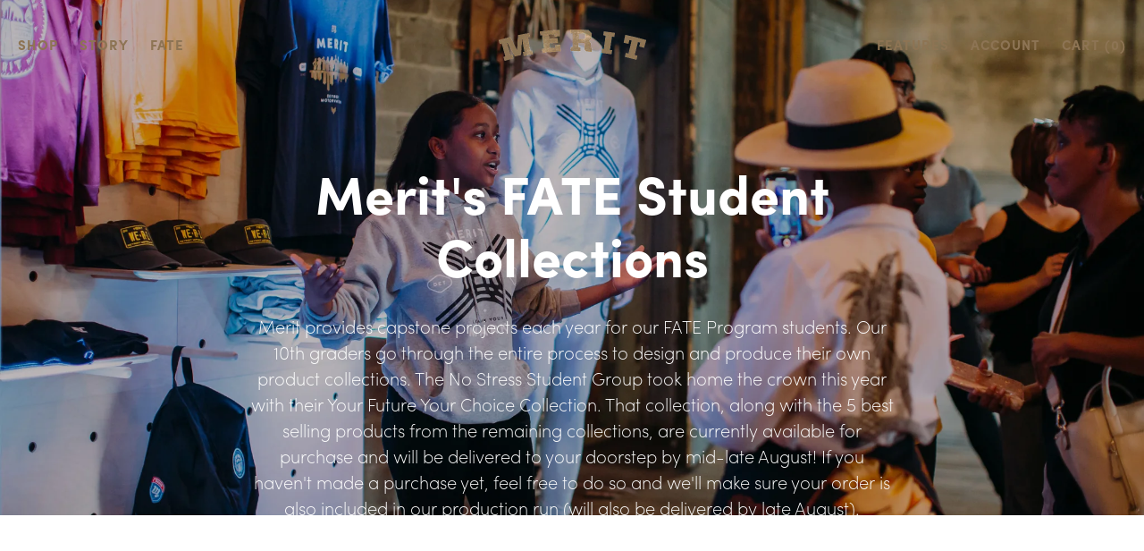

--- FILE ---
content_type: text/html; charset=utf-8
request_url: https://meritgoodness.com/collections/dangerous
body_size: 13061
content:

<!doctype html>
<html lang="en">
  <head>
    <!-- "snippets/SEOMetaManager.liquid" was not rendered, the associated app was uninstalled -->
    <meta name="google-site-verification" content="dFHvvBVoX07i7JqlKg3iN23v9SexWwe67y4yu3wY0Ag" />
    <meta charset="utf-8">
    <meta http-equiv="cleartype" content="on">
    <meta name="robots" content="index,follow">
    <title>Dangerous | Merit Goodness</title>
    
    <meta name="description" content="" />
    
    
    <meta name="twitter:card" content="summary">
    <meta name="twitter:site" content="@">
    <meta name="twitter:creator" content="@">
    
    
    
    <meta property="og:url" content="https://meritgoodness.com/collections/dangerous" />
    <meta property="og:title" content="Dangerous" />
    <meta property="og:description" content="" />
    
    
    <!-- Mobile Specific Metas -->
    <meta name="HandheldFriendly" content="True">
    <meta name="MobileOptimized" content="320">
    <meta name="viewport" content="width=device-width, initial-scale=1, maximum-scale=1">
    <!-- Stylesheets -->
    <link href="//meritgoodness.com/cdn/shop/t/16/assets/styleSass.scss.css?v=138645617439968197131714663938" rel="stylesheet" type="text/css" media="all" />
    <!-- Icons -->
    <link rel="shortcut icon" type="image/x-icon" href="//meritgoodness.com/cdn/shop/t/16/assets/favicon.ico?v=162366340004579148731496396850">
    <link rel="canonical" href="https://meritgoodness.com/collections/dangerous" />
    <link href="//maxcdn.bootstrapcdn.com/font-awesome/4.4.0/css/font-awesome.min.css" rel="stylesheet">
    <!-- Custom Fonts -->
    <script src="//use.typekit.net/rpb6gql.js"></script>
    <script>try{Typekit.load({ async: true });}catch(e){}</script>
    
    <!-- jQuery and jQuery fallback -->
    <script src="//code.jquery.com/jquery-latest.min.js"></script>
    
    <script>window.performance && window.performance.mark && window.performance.mark('shopify.content_for_header.start');</script><meta id="shopify-digital-wallet" name="shopify-digital-wallet" content="/3321065/digital_wallets/dialog">
<meta name="shopify-checkout-api-token" content="002c295fb8b2b98aa9c68e9f53bff28b">
<link rel="alternate" type="application/atom+xml" title="Feed" href="/collections/dangerous.atom" />
<link rel="alternate" type="application/json+oembed" href="https://meritgoodness.com/collections/dangerous.oembed">
<script async="async" src="/checkouts/internal/preloads.js?locale=en-US"></script>
<link rel="preconnect" href="https://shop.app" crossorigin="anonymous">
<script async="async" src="https://shop.app/checkouts/internal/preloads.js?locale=en-US&shop_id=3321065" crossorigin="anonymous"></script>
<script id="apple-pay-shop-capabilities" type="application/json">{"shopId":3321065,"countryCode":"US","currencyCode":"USD","merchantCapabilities":["supports3DS"],"merchantId":"gid:\/\/shopify\/Shop\/3321065","merchantName":"Merit Goodness","requiredBillingContactFields":["postalAddress","email"],"requiredShippingContactFields":["postalAddress","email"],"shippingType":"shipping","supportedNetworks":["visa","masterCard","amex","discover","elo","jcb"],"total":{"type":"pending","label":"Merit Goodness","amount":"1.00"},"shopifyPaymentsEnabled":true,"supportsSubscriptions":true}</script>
<script id="shopify-features" type="application/json">{"accessToken":"002c295fb8b2b98aa9c68e9f53bff28b","betas":["rich-media-storefront-analytics"],"domain":"meritgoodness.com","predictiveSearch":true,"shopId":3321065,"locale":"en"}</script>
<script>var Shopify = Shopify || {};
Shopify.shop = "merit-dev.myshopify.com";
Shopify.locale = "en";
Shopify.currency = {"active":"USD","rate":"1.0"};
Shopify.country = "US";
Shopify.theme = {"name":"merit 2.9","id":186468808,"schema_name":null,"schema_version":null,"theme_store_id":null,"role":"main"};
Shopify.theme.handle = "null";
Shopify.theme.style = {"id":null,"handle":null};
Shopify.cdnHost = "meritgoodness.com/cdn";
Shopify.routes = Shopify.routes || {};
Shopify.routes.root = "/";</script>
<script type="module">!function(o){(o.Shopify=o.Shopify||{}).modules=!0}(window);</script>
<script>!function(o){function n(){var o=[];function n(){o.push(Array.prototype.slice.apply(arguments))}return n.q=o,n}var t=o.Shopify=o.Shopify||{};t.loadFeatures=n(),t.autoloadFeatures=n()}(window);</script>
<script>
  window.ShopifyPay = window.ShopifyPay || {};
  window.ShopifyPay.apiHost = "shop.app\/pay";
  window.ShopifyPay.redirectState = null;
</script>
<script id="shop-js-analytics" type="application/json">{"pageType":"collection"}</script>
<script defer="defer" async type="module" src="//meritgoodness.com/cdn/shopifycloud/shop-js/modules/v2/client.init-shop-cart-sync_BT-GjEfc.en.esm.js"></script>
<script defer="defer" async type="module" src="//meritgoodness.com/cdn/shopifycloud/shop-js/modules/v2/chunk.common_D58fp_Oc.esm.js"></script>
<script defer="defer" async type="module" src="//meritgoodness.com/cdn/shopifycloud/shop-js/modules/v2/chunk.modal_xMitdFEc.esm.js"></script>
<script type="module">
  await import("//meritgoodness.com/cdn/shopifycloud/shop-js/modules/v2/client.init-shop-cart-sync_BT-GjEfc.en.esm.js");
await import("//meritgoodness.com/cdn/shopifycloud/shop-js/modules/v2/chunk.common_D58fp_Oc.esm.js");
await import("//meritgoodness.com/cdn/shopifycloud/shop-js/modules/v2/chunk.modal_xMitdFEc.esm.js");

  window.Shopify.SignInWithShop?.initShopCartSync?.({"fedCMEnabled":true,"windoidEnabled":true});

</script>
<script>
  window.Shopify = window.Shopify || {};
  if (!window.Shopify.featureAssets) window.Shopify.featureAssets = {};
  window.Shopify.featureAssets['shop-js'] = {"shop-cart-sync":["modules/v2/client.shop-cart-sync_DZOKe7Ll.en.esm.js","modules/v2/chunk.common_D58fp_Oc.esm.js","modules/v2/chunk.modal_xMitdFEc.esm.js"],"init-fed-cm":["modules/v2/client.init-fed-cm_B6oLuCjv.en.esm.js","modules/v2/chunk.common_D58fp_Oc.esm.js","modules/v2/chunk.modal_xMitdFEc.esm.js"],"shop-cash-offers":["modules/v2/client.shop-cash-offers_D2sdYoxE.en.esm.js","modules/v2/chunk.common_D58fp_Oc.esm.js","modules/v2/chunk.modal_xMitdFEc.esm.js"],"shop-login-button":["modules/v2/client.shop-login-button_QeVjl5Y3.en.esm.js","modules/v2/chunk.common_D58fp_Oc.esm.js","modules/v2/chunk.modal_xMitdFEc.esm.js"],"pay-button":["modules/v2/client.pay-button_DXTOsIq6.en.esm.js","modules/v2/chunk.common_D58fp_Oc.esm.js","modules/v2/chunk.modal_xMitdFEc.esm.js"],"shop-button":["modules/v2/client.shop-button_DQZHx9pm.en.esm.js","modules/v2/chunk.common_D58fp_Oc.esm.js","modules/v2/chunk.modal_xMitdFEc.esm.js"],"avatar":["modules/v2/client.avatar_BTnouDA3.en.esm.js"],"init-windoid":["modules/v2/client.init-windoid_CR1B-cfM.en.esm.js","modules/v2/chunk.common_D58fp_Oc.esm.js","modules/v2/chunk.modal_xMitdFEc.esm.js"],"init-shop-for-new-customer-accounts":["modules/v2/client.init-shop-for-new-customer-accounts_C_vY_xzh.en.esm.js","modules/v2/client.shop-login-button_QeVjl5Y3.en.esm.js","modules/v2/chunk.common_D58fp_Oc.esm.js","modules/v2/chunk.modal_xMitdFEc.esm.js"],"init-shop-email-lookup-coordinator":["modules/v2/client.init-shop-email-lookup-coordinator_BI7n9ZSv.en.esm.js","modules/v2/chunk.common_D58fp_Oc.esm.js","modules/v2/chunk.modal_xMitdFEc.esm.js"],"init-shop-cart-sync":["modules/v2/client.init-shop-cart-sync_BT-GjEfc.en.esm.js","modules/v2/chunk.common_D58fp_Oc.esm.js","modules/v2/chunk.modal_xMitdFEc.esm.js"],"shop-toast-manager":["modules/v2/client.shop-toast-manager_DiYdP3xc.en.esm.js","modules/v2/chunk.common_D58fp_Oc.esm.js","modules/v2/chunk.modal_xMitdFEc.esm.js"],"init-customer-accounts":["modules/v2/client.init-customer-accounts_D9ZNqS-Q.en.esm.js","modules/v2/client.shop-login-button_QeVjl5Y3.en.esm.js","modules/v2/chunk.common_D58fp_Oc.esm.js","modules/v2/chunk.modal_xMitdFEc.esm.js"],"init-customer-accounts-sign-up":["modules/v2/client.init-customer-accounts-sign-up_iGw4briv.en.esm.js","modules/v2/client.shop-login-button_QeVjl5Y3.en.esm.js","modules/v2/chunk.common_D58fp_Oc.esm.js","modules/v2/chunk.modal_xMitdFEc.esm.js"],"shop-follow-button":["modules/v2/client.shop-follow-button_CqMgW2wH.en.esm.js","modules/v2/chunk.common_D58fp_Oc.esm.js","modules/v2/chunk.modal_xMitdFEc.esm.js"],"checkout-modal":["modules/v2/client.checkout-modal_xHeaAweL.en.esm.js","modules/v2/chunk.common_D58fp_Oc.esm.js","modules/v2/chunk.modal_xMitdFEc.esm.js"],"shop-login":["modules/v2/client.shop-login_D91U-Q7h.en.esm.js","modules/v2/chunk.common_D58fp_Oc.esm.js","modules/v2/chunk.modal_xMitdFEc.esm.js"],"lead-capture":["modules/v2/client.lead-capture_BJmE1dJe.en.esm.js","modules/v2/chunk.common_D58fp_Oc.esm.js","modules/v2/chunk.modal_xMitdFEc.esm.js"],"payment-terms":["modules/v2/client.payment-terms_Ci9AEqFq.en.esm.js","modules/v2/chunk.common_D58fp_Oc.esm.js","modules/v2/chunk.modal_xMitdFEc.esm.js"]};
</script>
<script>(function() {
  var isLoaded = false;
  function asyncLoad() {
    if (isLoaded) return;
    isLoaded = true;
    var urls = ["\/\/static.zotabox.com\/c\/b\/cb6ecccf929a1a4a06e8104830a8ee6b\/widgets.js?shop=merit-dev.myshopify.com","\/\/shopify.privy.com\/widget.js?shop=merit-dev.myshopify.com","https:\/\/popup4.lifterpopup.com\/js\/modal.js?shop=merit-dev.myshopify.com"];
    for (var i = 0; i < urls.length; i++) {
      var s = document.createElement('script');
      s.type = 'text/javascript';
      s.async = true;
      s.src = urls[i];
      var x = document.getElementsByTagName('script')[0];
      x.parentNode.insertBefore(s, x);
    }
  };
  if(window.attachEvent) {
    window.attachEvent('onload', asyncLoad);
  } else {
    window.addEventListener('load', asyncLoad, false);
  }
})();</script>
<script id="__st">var __st={"a":3321065,"offset":-18000,"reqid":"0f1751ce-7732-42b5-ab12-5e135a78ad86-1769352551","pageurl":"meritgoodness.com\/collections\/dangerous","u":"5457a2759012","p":"collection","rtyp":"collection","rid":163254861935};</script>
<script>window.ShopifyPaypalV4VisibilityTracking = true;</script>
<script id="captcha-bootstrap">!function(){'use strict';const t='contact',e='account',n='new_comment',o=[[t,t],['blogs',n],['comments',n],[t,'customer']],c=[[e,'customer_login'],[e,'guest_login'],[e,'recover_customer_password'],[e,'create_customer']],r=t=>t.map((([t,e])=>`form[action*='/${t}']:not([data-nocaptcha='true']) input[name='form_type'][value='${e}']`)).join(','),a=t=>()=>t?[...document.querySelectorAll(t)].map((t=>t.form)):[];function s(){const t=[...o],e=r(t);return a(e)}const i='password',u='form_key',d=['recaptcha-v3-token','g-recaptcha-response','h-captcha-response',i],f=()=>{try{return window.sessionStorage}catch{return}},m='__shopify_v',_=t=>t.elements[u];function p(t,e,n=!1){try{const o=window.sessionStorage,c=JSON.parse(o.getItem(e)),{data:r}=function(t){const{data:e,action:n}=t;return t[m]||n?{data:e,action:n}:{data:t,action:n}}(c);for(const[e,n]of Object.entries(r))t.elements[e]&&(t.elements[e].value=n);n&&o.removeItem(e)}catch(o){console.error('form repopulation failed',{error:o})}}const l='form_type',E='cptcha';function T(t){t.dataset[E]=!0}const w=window,h=w.document,L='Shopify',v='ce_forms',y='captcha';let A=!1;((t,e)=>{const n=(g='f06e6c50-85a8-45c8-87d0-21a2b65856fe',I='https://cdn.shopify.com/shopifycloud/storefront-forms-hcaptcha/ce_storefront_forms_captcha_hcaptcha.v1.5.2.iife.js',D={infoText:'Protected by hCaptcha',privacyText:'Privacy',termsText:'Terms'},(t,e,n)=>{const o=w[L][v],c=o.bindForm;if(c)return c(t,g,e,D).then(n);var r;o.q.push([[t,g,e,D],n]),r=I,A||(h.body.append(Object.assign(h.createElement('script'),{id:'captcha-provider',async:!0,src:r})),A=!0)});var g,I,D;w[L]=w[L]||{},w[L][v]=w[L][v]||{},w[L][v].q=[],w[L][y]=w[L][y]||{},w[L][y].protect=function(t,e){n(t,void 0,e),T(t)},Object.freeze(w[L][y]),function(t,e,n,w,h,L){const[v,y,A,g]=function(t,e,n){const i=e?o:[],u=t?c:[],d=[...i,...u],f=r(d),m=r(i),_=r(d.filter((([t,e])=>n.includes(e))));return[a(f),a(m),a(_),s()]}(w,h,L),I=t=>{const e=t.target;return e instanceof HTMLFormElement?e:e&&e.form},D=t=>v().includes(t);t.addEventListener('submit',(t=>{const e=I(t);if(!e)return;const n=D(e)&&!e.dataset.hcaptchaBound&&!e.dataset.recaptchaBound,o=_(e),c=g().includes(e)&&(!o||!o.value);(n||c)&&t.preventDefault(),c&&!n&&(function(t){try{if(!f())return;!function(t){const e=f();if(!e)return;const n=_(t);if(!n)return;const o=n.value;o&&e.removeItem(o)}(t);const e=Array.from(Array(32),(()=>Math.random().toString(36)[2])).join('');!function(t,e){_(t)||t.append(Object.assign(document.createElement('input'),{type:'hidden',name:u})),t.elements[u].value=e}(t,e),function(t,e){const n=f();if(!n)return;const o=[...t.querySelectorAll(`input[type='${i}']`)].map((({name:t})=>t)),c=[...d,...o],r={};for(const[a,s]of new FormData(t).entries())c.includes(a)||(r[a]=s);n.setItem(e,JSON.stringify({[m]:1,action:t.action,data:r}))}(t,e)}catch(e){console.error('failed to persist form',e)}}(e),e.submit())}));const S=(t,e)=>{t&&!t.dataset[E]&&(n(t,e.some((e=>e===t))),T(t))};for(const o of['focusin','change'])t.addEventListener(o,(t=>{const e=I(t);D(e)&&S(e,y())}));const B=e.get('form_key'),M=e.get(l),P=B&&M;t.addEventListener('DOMContentLoaded',(()=>{const t=y();if(P)for(const e of t)e.elements[l].value===M&&p(e,B);[...new Set([...A(),...v().filter((t=>'true'===t.dataset.shopifyCaptcha))])].forEach((e=>S(e,t)))}))}(h,new URLSearchParams(w.location.search),n,t,e,['guest_login'])})(!0,!0)}();</script>
<script integrity="sha256-4kQ18oKyAcykRKYeNunJcIwy7WH5gtpwJnB7kiuLZ1E=" data-source-attribution="shopify.loadfeatures" defer="defer" src="//meritgoodness.com/cdn/shopifycloud/storefront/assets/storefront/load_feature-a0a9edcb.js" crossorigin="anonymous"></script>
<script crossorigin="anonymous" defer="defer" src="//meritgoodness.com/cdn/shopifycloud/storefront/assets/shopify_pay/storefront-65b4c6d7.js?v=20250812"></script>
<script data-source-attribution="shopify.dynamic_checkout.dynamic.init">var Shopify=Shopify||{};Shopify.PaymentButton=Shopify.PaymentButton||{isStorefrontPortableWallets:!0,init:function(){window.Shopify.PaymentButton.init=function(){};var t=document.createElement("script");t.src="https://meritgoodness.com/cdn/shopifycloud/portable-wallets/latest/portable-wallets.en.js",t.type="module",document.head.appendChild(t)}};
</script>
<script data-source-attribution="shopify.dynamic_checkout.buyer_consent">
  function portableWalletsHideBuyerConsent(e){var t=document.getElementById("shopify-buyer-consent"),n=document.getElementById("shopify-subscription-policy-button");t&&n&&(t.classList.add("hidden"),t.setAttribute("aria-hidden","true"),n.removeEventListener("click",e))}function portableWalletsShowBuyerConsent(e){var t=document.getElementById("shopify-buyer-consent"),n=document.getElementById("shopify-subscription-policy-button");t&&n&&(t.classList.remove("hidden"),t.removeAttribute("aria-hidden"),n.addEventListener("click",e))}window.Shopify?.PaymentButton&&(window.Shopify.PaymentButton.hideBuyerConsent=portableWalletsHideBuyerConsent,window.Shopify.PaymentButton.showBuyerConsent=portableWalletsShowBuyerConsent);
</script>
<script data-source-attribution="shopify.dynamic_checkout.cart.bootstrap">document.addEventListener("DOMContentLoaded",(function(){function t(){return document.querySelector("shopify-accelerated-checkout-cart, shopify-accelerated-checkout")}if(t())Shopify.PaymentButton.init();else{new MutationObserver((function(e,n){t()&&(Shopify.PaymentButton.init(),n.disconnect())})).observe(document.body,{childList:!0,subtree:!0})}}));
</script>
<link id="shopify-accelerated-checkout-styles" rel="stylesheet" media="screen" href="https://meritgoodness.com/cdn/shopifycloud/portable-wallets/latest/accelerated-checkout-backwards-compat.css" crossorigin="anonymous">
<style id="shopify-accelerated-checkout-cart">
        #shopify-buyer-consent {
  margin-top: 1em;
  display: inline-block;
  width: 100%;
}

#shopify-buyer-consent.hidden {
  display: none;
}

#shopify-subscription-policy-button {
  background: none;
  border: none;
  padding: 0;
  text-decoration: underline;
  font-size: inherit;
  cursor: pointer;
}

#shopify-subscription-policy-button::before {
  box-shadow: none;
}

      </style>

<script>window.performance && window.performance.mark && window.performance.mark('shopify.content_for_header.end');</script>

  <!--Gem_Page_Header_Script-->
    


<!--End_Gem_Page_Header_Script-->



    

    
  
<meta property="og:image" content="https://cdn.shopify.com/s/files/1/0332/1065/collections/danger-jersey4.png?v=1596601733" />
<meta property="og:image:secure_url" content="https://cdn.shopify.com/s/files/1/0332/1065/collections/danger-jersey4.png?v=1596601733" />
<meta property="og:image:width" content="2000" />
<meta property="og:image:height" content="2000" />
<meta property="og:image:alt" content="Dangerous" />
<link href="https://monorail-edge.shopifysvc.com" rel="dns-prefetch">
<script>(function(){if ("sendBeacon" in navigator && "performance" in window) {try {var session_token_from_headers = performance.getEntriesByType('navigation')[0].serverTiming.find(x => x.name == '_s').description;} catch {var session_token_from_headers = undefined;}var session_cookie_matches = document.cookie.match(/_shopify_s=([^;]*)/);var session_token_from_cookie = session_cookie_matches && session_cookie_matches.length === 2 ? session_cookie_matches[1] : "";var session_token = session_token_from_headers || session_token_from_cookie || "";function handle_abandonment_event(e) {var entries = performance.getEntries().filter(function(entry) {return /monorail-edge.shopifysvc.com/.test(entry.name);});if (!window.abandonment_tracked && entries.length === 0) {window.abandonment_tracked = true;var currentMs = Date.now();var navigation_start = performance.timing.navigationStart;var payload = {shop_id: 3321065,url: window.location.href,navigation_start,duration: currentMs - navigation_start,session_token,page_type: "collection"};window.navigator.sendBeacon("https://monorail-edge.shopifysvc.com/v1/produce", JSON.stringify({schema_id: "online_store_buyer_site_abandonment/1.1",payload: payload,metadata: {event_created_at_ms: currentMs,event_sent_at_ms: currentMs}}));}}window.addEventListener('pagehide', handle_abandonment_event);}}());</script>
<script id="web-pixels-manager-setup">(function e(e,d,r,n,o){if(void 0===o&&(o={}),!Boolean(null===(a=null===(i=window.Shopify)||void 0===i?void 0:i.analytics)||void 0===a?void 0:a.replayQueue)){var i,a;window.Shopify=window.Shopify||{};var t=window.Shopify;t.analytics=t.analytics||{};var s=t.analytics;s.replayQueue=[],s.publish=function(e,d,r){return s.replayQueue.push([e,d,r]),!0};try{self.performance.mark("wpm:start")}catch(e){}var l=function(){var e={modern:/Edge?\/(1{2}[4-9]|1[2-9]\d|[2-9]\d{2}|\d{4,})\.\d+(\.\d+|)|Firefox\/(1{2}[4-9]|1[2-9]\d|[2-9]\d{2}|\d{4,})\.\d+(\.\d+|)|Chrom(ium|e)\/(9{2}|\d{3,})\.\d+(\.\d+|)|(Maci|X1{2}).+ Version\/(15\.\d+|(1[6-9]|[2-9]\d|\d{3,})\.\d+)([,.]\d+|)( \(\w+\)|)( Mobile\/\w+|) Safari\/|Chrome.+OPR\/(9{2}|\d{3,})\.\d+\.\d+|(CPU[ +]OS|iPhone[ +]OS|CPU[ +]iPhone|CPU IPhone OS|CPU iPad OS)[ +]+(15[._]\d+|(1[6-9]|[2-9]\d|\d{3,})[._]\d+)([._]\d+|)|Android:?[ /-](13[3-9]|1[4-9]\d|[2-9]\d{2}|\d{4,})(\.\d+|)(\.\d+|)|Android.+Firefox\/(13[5-9]|1[4-9]\d|[2-9]\d{2}|\d{4,})\.\d+(\.\d+|)|Android.+Chrom(ium|e)\/(13[3-9]|1[4-9]\d|[2-9]\d{2}|\d{4,})\.\d+(\.\d+|)|SamsungBrowser\/([2-9]\d|\d{3,})\.\d+/,legacy:/Edge?\/(1[6-9]|[2-9]\d|\d{3,})\.\d+(\.\d+|)|Firefox\/(5[4-9]|[6-9]\d|\d{3,})\.\d+(\.\d+|)|Chrom(ium|e)\/(5[1-9]|[6-9]\d|\d{3,})\.\d+(\.\d+|)([\d.]+$|.*Safari\/(?![\d.]+ Edge\/[\d.]+$))|(Maci|X1{2}).+ Version\/(10\.\d+|(1[1-9]|[2-9]\d|\d{3,})\.\d+)([,.]\d+|)( \(\w+\)|)( Mobile\/\w+|) Safari\/|Chrome.+OPR\/(3[89]|[4-9]\d|\d{3,})\.\d+\.\d+|(CPU[ +]OS|iPhone[ +]OS|CPU[ +]iPhone|CPU IPhone OS|CPU iPad OS)[ +]+(10[._]\d+|(1[1-9]|[2-9]\d|\d{3,})[._]\d+)([._]\d+|)|Android:?[ /-](13[3-9]|1[4-9]\d|[2-9]\d{2}|\d{4,})(\.\d+|)(\.\d+|)|Mobile Safari.+OPR\/([89]\d|\d{3,})\.\d+\.\d+|Android.+Firefox\/(13[5-9]|1[4-9]\d|[2-9]\d{2}|\d{4,})\.\d+(\.\d+|)|Android.+Chrom(ium|e)\/(13[3-9]|1[4-9]\d|[2-9]\d{2}|\d{4,})\.\d+(\.\d+|)|Android.+(UC? ?Browser|UCWEB|U3)[ /]?(15\.([5-9]|\d{2,})|(1[6-9]|[2-9]\d|\d{3,})\.\d+)\.\d+|SamsungBrowser\/(5\.\d+|([6-9]|\d{2,})\.\d+)|Android.+MQ{2}Browser\/(14(\.(9|\d{2,})|)|(1[5-9]|[2-9]\d|\d{3,})(\.\d+|))(\.\d+|)|K[Aa][Ii]OS\/(3\.\d+|([4-9]|\d{2,})\.\d+)(\.\d+|)/},d=e.modern,r=e.legacy,n=navigator.userAgent;return n.match(d)?"modern":n.match(r)?"legacy":"unknown"}(),u="modern"===l?"modern":"legacy",c=(null!=n?n:{modern:"",legacy:""})[u],f=function(e){return[e.baseUrl,"/wpm","/b",e.hashVersion,"modern"===e.buildTarget?"m":"l",".js"].join("")}({baseUrl:d,hashVersion:r,buildTarget:u}),m=function(e){var d=e.version,r=e.bundleTarget,n=e.surface,o=e.pageUrl,i=e.monorailEndpoint;return{emit:function(e){var a=e.status,t=e.errorMsg,s=(new Date).getTime(),l=JSON.stringify({metadata:{event_sent_at_ms:s},events:[{schema_id:"web_pixels_manager_load/3.1",payload:{version:d,bundle_target:r,page_url:o,status:a,surface:n,error_msg:t},metadata:{event_created_at_ms:s}}]});if(!i)return console&&console.warn&&console.warn("[Web Pixels Manager] No Monorail endpoint provided, skipping logging."),!1;try{return self.navigator.sendBeacon.bind(self.navigator)(i,l)}catch(e){}var u=new XMLHttpRequest;try{return u.open("POST",i,!0),u.setRequestHeader("Content-Type","text/plain"),u.send(l),!0}catch(e){return console&&console.warn&&console.warn("[Web Pixels Manager] Got an unhandled error while logging to Monorail."),!1}}}}({version:r,bundleTarget:l,surface:e.surface,pageUrl:self.location.href,monorailEndpoint:e.monorailEndpoint});try{o.browserTarget=l,function(e){var d=e.src,r=e.async,n=void 0===r||r,o=e.onload,i=e.onerror,a=e.sri,t=e.scriptDataAttributes,s=void 0===t?{}:t,l=document.createElement("script"),u=document.querySelector("head"),c=document.querySelector("body");if(l.async=n,l.src=d,a&&(l.integrity=a,l.crossOrigin="anonymous"),s)for(var f in s)if(Object.prototype.hasOwnProperty.call(s,f))try{l.dataset[f]=s[f]}catch(e){}if(o&&l.addEventListener("load",o),i&&l.addEventListener("error",i),u)u.appendChild(l);else{if(!c)throw new Error("Did not find a head or body element to append the script");c.appendChild(l)}}({src:f,async:!0,onload:function(){if(!function(){var e,d;return Boolean(null===(d=null===(e=window.Shopify)||void 0===e?void 0:e.analytics)||void 0===d?void 0:d.initialized)}()){var d=window.webPixelsManager.init(e)||void 0;if(d){var r=window.Shopify.analytics;r.replayQueue.forEach((function(e){var r=e[0],n=e[1],o=e[2];d.publishCustomEvent(r,n,o)})),r.replayQueue=[],r.publish=d.publishCustomEvent,r.visitor=d.visitor,r.initialized=!0}}},onerror:function(){return m.emit({status:"failed",errorMsg:"".concat(f," has failed to load")})},sri:function(e){var d=/^sha384-[A-Za-z0-9+/=]+$/;return"string"==typeof e&&d.test(e)}(c)?c:"",scriptDataAttributes:o}),m.emit({status:"loading"})}catch(e){m.emit({status:"failed",errorMsg:(null==e?void 0:e.message)||"Unknown error"})}}})({shopId: 3321065,storefrontBaseUrl: "https://meritgoodness.com",extensionsBaseUrl: "https://extensions.shopifycdn.com/cdn/shopifycloud/web-pixels-manager",monorailEndpoint: "https://monorail-edge.shopifysvc.com/unstable/produce_batch",surface: "storefront-renderer",enabledBetaFlags: ["2dca8a86"],webPixelsConfigList: [{"id":"56885359","eventPayloadVersion":"v1","runtimeContext":"LAX","scriptVersion":"1","type":"CUSTOM","privacyPurposes":["ANALYTICS"],"name":"Google Analytics tag (migrated)"},{"id":"shopify-app-pixel","configuration":"{}","eventPayloadVersion":"v1","runtimeContext":"STRICT","scriptVersion":"0450","apiClientId":"shopify-pixel","type":"APP","privacyPurposes":["ANALYTICS","MARKETING"]},{"id":"shopify-custom-pixel","eventPayloadVersion":"v1","runtimeContext":"LAX","scriptVersion":"0450","apiClientId":"shopify-pixel","type":"CUSTOM","privacyPurposes":["ANALYTICS","MARKETING"]}],isMerchantRequest: false,initData: {"shop":{"name":"Merit Goodness","paymentSettings":{"currencyCode":"USD"},"myshopifyDomain":"merit-dev.myshopify.com","countryCode":"US","storefrontUrl":"https:\/\/meritgoodness.com"},"customer":null,"cart":null,"checkout":null,"productVariants":[],"purchasingCompany":null},},"https://meritgoodness.com/cdn","fcfee988w5aeb613cpc8e4bc33m6693e112",{"modern":"","legacy":""},{"shopId":"3321065","storefrontBaseUrl":"https:\/\/meritgoodness.com","extensionBaseUrl":"https:\/\/extensions.shopifycdn.com\/cdn\/shopifycloud\/web-pixels-manager","surface":"storefront-renderer","enabledBetaFlags":"[\"2dca8a86\"]","isMerchantRequest":"false","hashVersion":"fcfee988w5aeb613cpc8e4bc33m6693e112","publish":"custom","events":"[[\"page_viewed\",{}],[\"collection_viewed\",{\"collection\":{\"id\":\"163254861935\",\"title\":\"Dangerous\",\"productVariants\":[]}}]]"});</script><script>
  window.ShopifyAnalytics = window.ShopifyAnalytics || {};
  window.ShopifyAnalytics.meta = window.ShopifyAnalytics.meta || {};
  window.ShopifyAnalytics.meta.currency = 'USD';
  var meta = {"products":[],"page":{"pageType":"collection","resourceType":"collection","resourceId":163254861935,"requestId":"0f1751ce-7732-42b5-ab12-5e135a78ad86-1769352551"}};
  for (var attr in meta) {
    window.ShopifyAnalytics.meta[attr] = meta[attr];
  }
</script>
<script class="analytics">
  (function () {
    var customDocumentWrite = function(content) {
      var jquery = null;

      if (window.jQuery) {
        jquery = window.jQuery;
      } else if (window.Checkout && window.Checkout.$) {
        jquery = window.Checkout.$;
      }

      if (jquery) {
        jquery('body').append(content);
      }
    };

    var hasLoggedConversion = function(token) {
      if (token) {
        return document.cookie.indexOf('loggedConversion=' + token) !== -1;
      }
      return false;
    }

    var setCookieIfConversion = function(token) {
      if (token) {
        var twoMonthsFromNow = new Date(Date.now());
        twoMonthsFromNow.setMonth(twoMonthsFromNow.getMonth() + 2);

        document.cookie = 'loggedConversion=' + token + '; expires=' + twoMonthsFromNow;
      }
    }

    var trekkie = window.ShopifyAnalytics.lib = window.trekkie = window.trekkie || [];
    if (trekkie.integrations) {
      return;
    }
    trekkie.methods = [
      'identify',
      'page',
      'ready',
      'track',
      'trackForm',
      'trackLink'
    ];
    trekkie.factory = function(method) {
      return function() {
        var args = Array.prototype.slice.call(arguments);
        args.unshift(method);
        trekkie.push(args);
        return trekkie;
      };
    };
    for (var i = 0; i < trekkie.methods.length; i++) {
      var key = trekkie.methods[i];
      trekkie[key] = trekkie.factory(key);
    }
    trekkie.load = function(config) {
      trekkie.config = config || {};
      trekkie.config.initialDocumentCookie = document.cookie;
      var first = document.getElementsByTagName('script')[0];
      var script = document.createElement('script');
      script.type = 'text/javascript';
      script.onerror = function(e) {
        var scriptFallback = document.createElement('script');
        scriptFallback.type = 'text/javascript';
        scriptFallback.onerror = function(error) {
                var Monorail = {
      produce: function produce(monorailDomain, schemaId, payload) {
        var currentMs = new Date().getTime();
        var event = {
          schema_id: schemaId,
          payload: payload,
          metadata: {
            event_created_at_ms: currentMs,
            event_sent_at_ms: currentMs
          }
        };
        return Monorail.sendRequest("https://" + monorailDomain + "/v1/produce", JSON.stringify(event));
      },
      sendRequest: function sendRequest(endpointUrl, payload) {
        // Try the sendBeacon API
        if (window && window.navigator && typeof window.navigator.sendBeacon === 'function' && typeof window.Blob === 'function' && !Monorail.isIos12()) {
          var blobData = new window.Blob([payload], {
            type: 'text/plain'
          });

          if (window.navigator.sendBeacon(endpointUrl, blobData)) {
            return true;
          } // sendBeacon was not successful

        } // XHR beacon

        var xhr = new XMLHttpRequest();

        try {
          xhr.open('POST', endpointUrl);
          xhr.setRequestHeader('Content-Type', 'text/plain');
          xhr.send(payload);
        } catch (e) {
          console.log(e);
        }

        return false;
      },
      isIos12: function isIos12() {
        return window.navigator.userAgent.lastIndexOf('iPhone; CPU iPhone OS 12_') !== -1 || window.navigator.userAgent.lastIndexOf('iPad; CPU OS 12_') !== -1;
      }
    };
    Monorail.produce('monorail-edge.shopifysvc.com',
      'trekkie_storefront_load_errors/1.1',
      {shop_id: 3321065,
      theme_id: 186468808,
      app_name: "storefront",
      context_url: window.location.href,
      source_url: "//meritgoodness.com/cdn/s/trekkie.storefront.8d95595f799fbf7e1d32231b9a28fd43b70c67d3.min.js"});

        };
        scriptFallback.async = true;
        scriptFallback.src = '//meritgoodness.com/cdn/s/trekkie.storefront.8d95595f799fbf7e1d32231b9a28fd43b70c67d3.min.js';
        first.parentNode.insertBefore(scriptFallback, first);
      };
      script.async = true;
      script.src = '//meritgoodness.com/cdn/s/trekkie.storefront.8d95595f799fbf7e1d32231b9a28fd43b70c67d3.min.js';
      first.parentNode.insertBefore(script, first);
    };
    trekkie.load(
      {"Trekkie":{"appName":"storefront","development":false,"defaultAttributes":{"shopId":3321065,"isMerchantRequest":null,"themeId":186468808,"themeCityHash":"7635720538526478464","contentLanguage":"en","currency":"USD","eventMetadataId":"2f67b70a-bf65-4508-8fa1-16f401038aa3"},"isServerSideCookieWritingEnabled":true,"monorailRegion":"shop_domain","enabledBetaFlags":["65f19447"]},"Session Attribution":{},"S2S":{"facebookCapiEnabled":false,"source":"trekkie-storefront-renderer","apiClientId":580111}}
    );

    var loaded = false;
    trekkie.ready(function() {
      if (loaded) return;
      loaded = true;

      window.ShopifyAnalytics.lib = window.trekkie;

      var originalDocumentWrite = document.write;
      document.write = customDocumentWrite;
      try { window.ShopifyAnalytics.merchantGoogleAnalytics.call(this); } catch(error) {};
      document.write = originalDocumentWrite;

      window.ShopifyAnalytics.lib.page(null,{"pageType":"collection","resourceType":"collection","resourceId":163254861935,"requestId":"0f1751ce-7732-42b5-ab12-5e135a78ad86-1769352551","shopifyEmitted":true});

      var match = window.location.pathname.match(/checkouts\/(.+)\/(thank_you|post_purchase)/)
      var token = match? match[1]: undefined;
      if (!hasLoggedConversion(token)) {
        setCookieIfConversion(token);
        window.ShopifyAnalytics.lib.track("Viewed Product Category",{"currency":"USD","category":"Collection: dangerous","collectionName":"dangerous","collectionId":163254861935,"nonInteraction":true},undefined,undefined,{"shopifyEmitted":true});
      }
    });


        var eventsListenerScript = document.createElement('script');
        eventsListenerScript.async = true;
        eventsListenerScript.src = "//meritgoodness.com/cdn/shopifycloud/storefront/assets/shop_events_listener-3da45d37.js";
        document.getElementsByTagName('head')[0].appendChild(eventsListenerScript);

})();</script>
  <script>
  if (!window.ga || (window.ga && typeof window.ga !== 'function')) {
    window.ga = function ga() {
      (window.ga.q = window.ga.q || []).push(arguments);
      if (window.Shopify && window.Shopify.analytics && typeof window.Shopify.analytics.publish === 'function') {
        window.Shopify.analytics.publish("ga_stub_called", {}, {sendTo: "google_osp_migration"});
      }
      console.error("Shopify's Google Analytics stub called with:", Array.from(arguments), "\nSee https://help.shopify.com/manual/promoting-marketing/pixels/pixel-migration#google for more information.");
    };
    if (window.Shopify && window.Shopify.analytics && typeof window.Shopify.analytics.publish === 'function') {
      window.Shopify.analytics.publish("ga_stub_initialized", {}, {sendTo: "google_osp_migration"});
    }
  }
</script>
<script
  defer
  src="https://meritgoodness.com/cdn/shopifycloud/perf-kit/shopify-perf-kit-3.0.4.min.js"
  data-application="storefront-renderer"
  data-shop-id="3321065"
  data-render-region="gcp-us-east1"
  data-page-type="collection"
  data-theme-instance-id="186468808"
  data-theme-name=""
  data-theme-version=""
  data-monorail-region="shop_domain"
  data-resource-timing-sampling-rate="10"
  data-shs="true"
  data-shs-beacon="true"
  data-shs-export-with-fetch="true"
  data-shs-logs-sample-rate="1"
  data-shs-beacon-endpoint="https://meritgoodness.com/api/collect"
></script>
</head>
  <body class="collection_page">
    
    
    
    
    <header class="headFX tranTop">
      <div class="grid flexyb">
        <nav>
          
          
          <div class="dropProxy">
            <a class="parent" href="/collections/all">SHOP</a>
            
            

<div class="dropDown row">
  <div class="flexyb">
    
      
      
    <a href="/collections/all" class="flexyb">
      <div class="imgwrap"  style="background-image:url(//meritgoodness.com/cdn/shop/collections/all_collection_large_1a51dfb5-b4d2-478a-a560-2228856b9b6c_large.jpg?v=1485401500);"></div>
      <div class="info">
        <p class="title">All</p>
        
      </div>
      
    </a>
    
      
      
    <a href="/collections/your-future-your-choice" class="flexyb">
      <div class="imgwrap"  style="background-image:url(//meritgoodness.com/cdn/shop/collections/yourfutureyourchoice_large.jpg?v=1748913468);"></div>
      <div class="info">
        <p class="title">Your Future Your Choice</p>
        
      </div>
      
    </a>
    
      
      
    <a href="/collections/other-top-fate-student-collection-products" class="flexyb">
      <div class="imgwrap"  style="background-image:url(//meritgoodness.com/cdn/shop/collections/detroitgritcollection_2_d921eb97-bbce-4158-b79b-dec75765ad0e_large.jpg?v=1750263925);"></div>
      <div class="info">
        <p class="title">Other Top FATE Student Collection Products</p>
        
      </div>
      
    </a>
    
  </div>
  
</div><!--dropDown-->
            
          </div>
          
          
          <div class="dropProxy">
            <a class="parent" href="/pages/story">Story</a>
            
          </div>
          
          
          <div class="dropProxy">
            <a class="parent" href="http://givemerit.org">FATE</a>
            
          </div>
          
          <a href="#" class="mobNav menuTab"><i class="fa"></i></a>
        </nav>
        <a class="logo" href="/"><img src="//meritgoodness.com/cdn/shop/t/16/assets/logo.png?v=52269178446457155341496396851"></a>
        <nav>
          
          <div class="dropProxy">
            <a class="parent" href="/blogs/features">Features</a>
          </div>
          
          <div class="dropProxy">
            <a class="parent" href="/account">Account</a>
          </div>
          <div class="dropProxy">
            <a class="cartLink parent" href="/cart"><span>Cart</span> (<span>0</span>)</a>
          </div>
        </nav>
      </div>
    </header>
    
     <aside id="mobMenu" class="flexyb">
      <nav>
        
       
       <a href="/collections/all">SHOP</a>
       
       <a href="/pages/story">Story</a>
       
       <a href="http://givemerit.org">FATE</a>
       
       <a href="/blogs/features">Features</a>
       
        <a class="parent" href="/account">Account</a>
      
       </nav>
    </aside><!--#mobMenu-->
    


<aside class="popOuts">
  
  
  
  <div class="inner flexyb" id="videoView">
    <div class="popVideoViewer">
      <div class="videoWrapper">
        <div id="popVidPlayer"></div>
      </div>
      <span class="closePopout closeVideo">Close This</span>
    </div><!--popVideoViewer-->
  
  </div>
  
  
  
    
  <div class="inner flexyb" id="newsletterThanks">
    <div class="dialogueMsg rte">
      <h2>Thanks for joining us!</h2>
      <p>Please check your inbox for your confirmation email.
      <div class="actions">
        <a class="closePopout button gold noLink">Close This</a>
      </div>
    </div>
  </div>
  
  
  
  <div class="inner" id="searchForm">
    <form autocomplete="off" id="searchform" class="flexyb" action="/search" method="get">
      <input type="hidden" name="type" value="product">
      <input type="text" placeholder="Enter your search terms..." name="q" autofocus="" required>
      <button type="submit"  class="button"><img src="//meritgoodness.com/cdn/shop/t/16/assets/search.png?v=5919728893352500141496396853"></button>
      
    </form>
    <a href="#" class="lineButton button closePop noLink">Close This</a>
  </div>
  
</aside>
    <div class=" mainWrap popOutFix">
      <div id="collectionHero" class="pageHero flexyb bs" data-img="//meritgoodness.com/cdn/shop/t/16/assets/collectionHero.jpg?v=142921570155312734401654573104">
  <div class="inner easeOnload">
    <h1 class="largeTitle">Merit's FATE Student Collections</h1>
    <p>
Merit provides capstone projects each year for our FATE Program students. Our 10th graders go through the entire process to design and produce their own product collections. The No Stress Student Group took home the crown this year with their Your Future Your Choice Collection. That collection, along with the 5 best selling products from the remaining collections, are currently available for purchase and will be delivered to your doorstep by mid-late August! If you haven't made a purchase yet, feel free to do so and we'll make sure your order is also included in our production run (will also be delivered by late August).</p>
  </div>
</div>
<!--collectionHero-->

<div id="filters" >
  <button class="button lineLink"><span>Sort / Filter Products</span><span>Close This</span></button>
  <div class="filterOptions">
    <div class="grid">
      <ul  class="flexyb">
      
        <li>
          <label>Sort By</label>
          <a class="mixitSort"  data-sort="byprice:desc"  href="#">Price: High to Low</a>
          <a class="mixitSort"  data-sort="byprice:asc"  href="#">Price: Low to High</a>
          <a class="mixitSort"  data-sort="bydate:desc"  href="#">Newest Items</a>
        </li>
        
        <li id="colorFilters">
          <label>Colors</label>
          
        </li>
        
        <li id="typeFilters">
          <label>Product Type</label> 
        </li>
        
        <li id="sizeFilters">
          <label>Available Sizes</label>
         
        </li>
        </ul>
    </div>
  </div>
</div>

<div id="mixitwrap" class="collectionWrap">
     
  <span data-colelction-title="dangerous" data-collection-count="0" class="pagniate hidden"></span>
  <ul id="mixit" class="colGrid flexyb grid">
    
  </ul>
  
  <a href="#mixitwrap" class="button lineLink">Back to top</a>
</div>
      <footer>
        <div id="mailSignup">
          <form class="mail_c" target="_blank" method="post" action="//meritgoodness.us8.list-manage.com/subscribe/post?u=8fb560e5eba07939c2d10f170&amp;id=4d64a16730" accept-charset="UTF-8">
            <p>Subscribe to our newsletter</p>
            <p>Enter your email address for exclusive updates and discounts:</p>
            <div class="flexyb actions">
              <input  name="EMAIL" type="text" placeholder="name@email.com" required/>
              <input name="subscribe"  type="submit" class="button gold" value="submit"/>
            </div>
          </form>
        </div>
        <div class="links">
          <ul class="grid flexyb">
            
            <li>
              <p>Shop Now</p>
              
              
              <a href="/collections/tees">Tees</a>
              
              <a href="/collections/sweaters">Sweaters</a>
              
              <a href="/collections/accessories">Accessories</a>
              
            </li>
            
            <li>
              <p>Here to Help</p>
              
              
              <a href="/pages/faqs">FAQs</a>
              
              <a href="/pages/contact-us">Contact Us</a>
              
              <a href="/pages/story">Our Story</a>
              
            </li>
            
            <li>
              <p>Follow Us</p>
              <a class="noLink" href="https://www.facebook.com/MERITGoodness/" target="_blank">Facebook</a>
              <a class="noLink" href="https://twitter.com/MeritGoodness" target="_blank">Twitter</a>
              <a class="noLink" href="https://instagram.com/MeritGoodness" target="_blank">Instagram</a>
            </li>
          </ul>
          <p class="flexyb">
            <span>© 2019 Merit Goodness</span>
            <span><img src="//meritgoodness.com/cdn/shop/t/16/assets/logoSmall.png?v=144551808320545229141496396852"></span>
            <span>Cause By Design</span>
          </p>
        </div>
      </footer>
    </div>
    <script src="//malsup.github.io/min/jquery.cycle2.min.js "></script>
    <script src="//malsup.github.io/min/jquery.cycle2.swipe.min.js "></script>
    <script src="//malsup.github.io/min/jquery.cycle2.carousel.min.js"></script>
    <script src="//cdn.jsdelivr.net/jquery.mixitup/latest/jquery.mixitup.min.js"></script>
    <script src="//www.youtube.com/iframe_api"></script>
   <!-- <script src="//meritgoodness.com/cdn/shop/t/16/assets/fastclick.js?v=29723458539410922371496396850" type="text/javascript"></script> -->
    <script src="//meritgoodness.com/cdn/shop/t/16/assets/jquery.validate.min.js?v=142065095598699494101496396851" type="text/javascript"></script>
    <script src="//meritgoodness.com/cdn/shop/t/16/assets/slick.js?v=10458437486185303251496396853" type="text/javascript"></script>
    <script src="//meritgoodness.com/cdn/shop/t/16/assets/imagesloaded.pkgd.min.js?v=58209854333173575541496396851" type="text/javascript"></script>
    <script src="//meritgoodness.com/cdn/shop/t/16/assets/jquery.backstretch.min.js?v=142605215037055218971496396851" type="text/javascript"></script>
    <script src="//meritgoodness.com/cdn/shop/t/16/assets/fastclick.min.js?v=29723458539410922371496396850" type="text/javascript"></script>
    <script src="//meritgoodness.com/cdn/shop/t/16/assets/app.js?v=66337339996183677021496396857" type="text/javascript"></script>
    
  <!--Gem_Page_Footer_Script-->
  
<!--End_Gem_Page_Footer_Script-->

















      <style>
    html.gemapp.video{
    -webkit-overflow-scrolling: inherit !important;
      overflow-y: initial !important;
    }
  </style>
</body>
</html><script type="text/javascript">
spentlyForm = $("form[action='/cart']"), spentlyForm2 = $("form[action='/cart/add']"), productArray = [], cartItems = [], handles = "";
 if(spentlyForm.length > 0){spentlyForm2 = spentlyForm }
</script>








<script type="text/javascript">
productArray.push({
handle: "game-select-tee-black",
title: "Game Select Tee - Black",
featured_image: "//meritgoodness.com/cdn/shop/files/250519-MV-Merit_001_576e3331-f2b9-4bf8-8ead-1992a6711829_medium.jpg?v=1748917722",
url: "/products/game-select-tee-black"});
</script>






<script type="text/javascript">
productArray.push({
handle: "guiding-your-future-tee-dust",
title: "Guiding Your Future Tee - Dust",
featured_image: "//meritgoodness.com/cdn/shop/files/250519-MV-Merit_005_06cba007-8f9e-4eeb-a5a0-c94dbb09394e_medium.jpg?v=1748917689",
url: "/products/guiding-your-future-tee-dust"});
</script>






<script type="text/javascript">
productArray.push({
handle: "we-make-our-future-joggers-tan",
title: "We Make Our Future Joggers - Tan",
featured_image: "//meritgoodness.com/cdn/shop/files/250519-MV-Merit_015_42dbb858-33f5-436e-b477-18bdc98dd7ce_medium.jpg?v=1748917664",
url: "/products/we-make-our-future-joggers-tan"});
</script>






<script type="text/javascript">
productArray.push({
handle: "choose-your-future-hoodie-brown",
title: "Choose Your Future Hoodie - Brown",
featured_image: "//meritgoodness.com/cdn/shop/files/250519-MV-Merit_017_7447a25d-50f4-46b7-8a93-527f5db13cbf_medium.jpg?v=1748917640",
url: "/products/choose-your-future-hoodie-brown"});
</script>






<script type="text/javascript">
productArray.push({
handle: "the-future-is-in-our-hands-lavender-blue",
title: "The Future Is In Our Hands - Lavender Blue",
featured_image: "//meritgoodness.com/cdn/shop/files/250519-MV-Merit_009_0142c48d-297d-4030-a224-bcc933d7fa9f_medium.jpg?v=1748917608",
url: "/products/the-future-is-in-our-hands-lavender-blue"});
</script>






<script type="text/javascript">
productArray.push({
handle: "finessers-tee-gray",
title: "Finessers Tee - Gray",
featured_image: "//meritgoodness.com/cdn/shop/files/250519-MV-Merit_035_686561a4-00ac-4ed9-aac1-2e3df0681e9d_medium.jpg?v=1748917548",
url: "/products/finessers-tee-gray"});
</script>






<script type="text/javascript">
productArray.push({
handle: "merit-city-sweater-green",
title: "Merit City Sweater - Green",
featured_image: "//meritgoodness.com/cdn/shop/files/250519-MV-Merit_031_5cf80bfb-80fc-4289-b475-a62af0f5698d_medium.jpg?v=1748917476",
url: "/products/merit-city-sweater-green"});
</script>






<script type="text/javascript">
productArray.push({
handle: "yogger-sweatpants-navy",
title: "Yogger Sweatpants  - Navy",
featured_image: "//meritgoodness.com/cdn/shop/files/250519-MV-Merit_026_10fe4016-4343-4b25-9757-bc9d99ebe853_medium.jpg?v=1748917447",
url: "/products/yogger-sweatpants-navy"});
</script>






<script type="text/javascript">
productArray.push({
handle: "on-your-mark-sweater-green",
title: "On Your Mark Sweater - Green",
featured_image: "//meritgoodness.com/cdn/shop/files/250519-MV-Merit_047_medium.jpg?v=1748917841",
url: "/products/on-your-mark-sweater-green"});
</script>






<script type="text/javascript">
productArray.push({
handle: "the-future-is-in-bloom-tee-lilac",
title: "The Future Is In Bloom Tee - Lilac",
featured_image: "//meritgoodness.com/cdn/shop/files/250519-MV-Merit_076_medium.jpg?v=1748918421",
url: "/products/the-future-is-in-bloom-tee-lilac"});
</script>
<script type="text/javascript">
if(productArray.length == 1){
var maxIndex = productArray.length -1;
var prod1 = productArray[maxIndex];
prods = [prod1];}
else{
var maxIndex = productArray.length - 1,
itmIndex = Math.floor(Math.random() * maxIndex),
itm2Index = Math.floor(Math.random() * maxIndex);
 if(itm2Index === itmIndex || ((productArray[itm2Index].handle) == (productArray[itmIndex].handle))){ if(itmIndex == 0){itm2Index = itm2Index + 1;}else {itm2Index = itm2Index -1};}
var prod1 = productArray[itmIndex];
var prod2 = productArray[itm2Index];
if(prod1.handle == prod2.handle){ var isDifferent = false; 
 while(isDifferent == false){ prod1 = productArray[(Math.floor(Math.random() * maxIndex))];
if(prod1.handle != prod2.handle){ isDifferent=true;}}}
prods = [prod1, prod2];
  }
inputProd = "";
for (var prod = prods[1], i = 1; 2 >= i; i++) {
var prodName = "prod" + i,
prodObj = prods[i - 1];
  if(prodObj == undefined){ } else {
console.log("prod obj " + prodObj);
for (var property in prodObj) prodObj.hasOwnProperty(property) && (inputProd += "<input type='hidden' name='attributes[" + prodName + "-" + property + "]' id='" + prodName + "-" + property + "' value='" + prodObj[property] + "'></input>")}}
spentlyForm2.append(inputProd), $(document).ready(function () {
var r = $("form[action='/cart']");
void 0 != r && r.submit(function () { console.log("e"), jQuery.post("/cart/update.js", spentlyForm2.serialize())
})
});
</script>

--- FILE ---
content_type: text/css
request_url: https://meritgoodness.com/cdn/shop/t/16/assets/styleSass.scss.css?v=138645617439968197131714663938
body_size: 7483
content:
*,input,:before,:after{-webkit-box-sizing:border-box;-moz-box-sizing:border-box;-ms-box-sizing:border-box;box-sizing:border-box}form,input,button,select{font-family:inherit}html,body{padding:0;margin:0}article,aside,details,figcaption,figure,footer,header,hgroup,main,nav,section,summary{display:block}audio,canvas,progress,video{display:inline-block;vertical-align:baseline}input[type=number]::-webkit-inner-spin-button,input[type=number]::-webkit-outer-spin-button{height:auto}input[type=search]::-webkit-search-cancel-button,input[type=search]::-webkit-search-decoration{-webkit-appearance:none}ul{list-style:none;margin:0;padding:0}img{max-width:100%}a{text-decoration:none;color:inherit}a:focus{outline:none}a:active,a:hover{outline:0}abbr[title]{border-bottom:1px dotted}b,strong{font-weight:700}h1,h2,h3,h4,h5,h6,h7,p{margin:0}p{font-weight:200}@-webkit-keyframes pan{0%{-webkit-transform:scale(1);-moz-transform:scale(1);-ms-transform:scale(1);-o-transform:scale(1);transform:scale(1)}to{-webkit-transform:scale(1.08);-moz-transform:scale(1.08);-ms-transform:scale(1.08);-o-transform:scale(1.08);transform:scale(1.08)}}@keyframes pan{0%{-webkit-transform:scale(1);-moz-transform:scale(1);-ms-transform:scale(1);-o-transform:scale(1);transform:scale(1)}to{-webkit-transform:scale(1.08);-moz-transform:scale(1.08);-ms-transform:scale(1.08);-o-transform:scale(1.08);transform:scale(1.08)}}.fxInElement{opacity:0;visibility:hidden;-ms-transform:translate3d(0,9px,0);-webkit-transform:translate3d(0,9px,0);transform:translate3d(0,9px,0);-webkit-transition:all 1.2s ease-out;-moz-transition:all 1.2s ease-out;-ms-transition:all 1.2s ease-out;-o-transition:all 1.2s ease-out;transition:all 1.2s ease-out}.fxInElement.onScreen{opacity:1;visibility:visible;-ms-transform:translate3d(0,0px,0);-webkit-transform:translate3d(0,0px,0);transform:translateZ(0)}.bg_image{background-size:cover;background-repeat:no-repeat;background-position:center}.gridJustify{display:-webkit-box;display:-webkit-flex;display:-moz-flex;display:-ms-flexbox;display:flex;-webkit-flex-flow:row wrap;-moz-flex-flow:row wrap;-ms-flex-flow:row wrap;flex-flow:row wrap;-webkit-box-align:center;-ms-flex-align:center;-webkit-align-items:center;-moz-align-items:center;align-items:center}.gridJustify:not(.centerColumns){-webkit-box-pack:justify;-ms-flex-pack:justify;-webkit-justify-content:space-between;-moz-justify-content:space-between;justify-content:space-between}.gridJustify.centerColumns{-webkit-box-pack:center;-ms-flex-pack:center;-webkit-justify-content:center;-moz-justify-content:center;justify-content:center}.gridAlignTop{display:-webkit-box;display:-webkit-flex;display:-moz-flex;display:-ms-flexbox;display:flex;-webkit-flex-flow:row wrap;-moz-flex-flow:row wrap;-ms-flex-flow:row wrap;flex-flow:row wrap;-webkit-box-pack:center;-ms-flex-pack:center;-webkit-justify-content:center;-moz-justify-content:center;justify-content:center;-webkit-box-align:start;-ms-flex-align:start;-webkit-align-items:flex-start;-moz-align-items:flex-start;align-items:flex-start}.gridAlignLeft{display:-webkit-box;display:-webkit-flex;display:-moz-flex;display:-ms-flexbox;display:flex;-webkit-flex-flow:row wrap;-moz-flex-flow:row wrap;-ms-flex-flow:row wrap;flex-flow:row wrap;-webkit-box-pack:start;-ms-flex-pack:start;-webkit-justify-content:flex-start;-moz-justify-content:flex-start;justify-content:flex-start;-webkit-box-align:center;-ms-flex-align:center;-webkit-align-items:center;-moz-align-items:center;align-items:center}.gridTable{display:-webkit-box;display:-webkit-flex;display:-moz-flex;display:-ms-flexbox;display:flex;-webkit-flex-flow:row wrap;-moz-flex-flow:row wrap;-ms-flex-flow:row wrap;flex-flow:row wrap;-webkit-box-pack:center;-ms-flex-pack:center;-webkit-justify-content:center;-moz-justify-content:center;justify-content:center;-webkit-box-align:center;-ms-flex-align:center;-webkit-align-items:center;-moz-align-items:center;align-items:center;height:100%}.flex{display:-webkit-box;display:-webkit-flex;display:-moz-flex;display:-ms-flexbox;display:flex}.row-wrap{-webkit-flex-flow:row wrap;-moz-flex-flow:row wrap;-ms-flex-flow:row wrap;flex-flow:row wrap}.column-wrap{-webkit-flex-flow:column wrap;-moz-flex-flow:column wrap;-ms-flex-flow:column wrap;flex-flow:column wrap}.align-center{-webkit-box-align:center;-ms-flex-align:center;-webkit-align-items:center;-moz-align-items:center;align-items:center}.align-top{-webkit-box-align:start;-ms-flex-align:start;-webkit-align-items:flex-start;-moz-align-items:flex-start;align-items:flex-start}.align-bottom{-webkit-box-align:end;-ms-flex-align:end;-webkit-align-items:flex-end;-moz-align-items:flex-end;align-items:flex-end}.align-stretch{-webkit-box-align:stretch;-ms-flex-align:stretch;-webkit-align-items:stretch;-moz-align-items:stretch;align-items:stretch}.justify-center{-webkit-box-pack:center;-ms-flex-pack:center;-webkit-justify-content:center;-moz-justify-content:center;justify-content:center}.justify-space{-webkit-box-pack:justify;-ms-flex-pack:justify;-webkit-justify-content:space-between;-moz-justify-content:space-between;justify-content:space-between}.justify-left{-webkit-box-pack:start;-ms-flex-pack:start;-webkit-justify-content:flex-start;-moz-justify-content:flex-start;justify-content:flex-start}.justify-right{-webkit-box-pack:end;-ms-flex-pack:end;-webkit-justify-content:flex-end;-moz-justify-content:flex-end;justify-content:flex-end}.flexGrid{padding:0 10px}.flexGrid.flexItem:not(.flexGrid),.flexGrid .flexGrid:not(.cartRow):not(.flexItem){padding-left:0;padding-right:0}.flexItem{padding-left:10px;padding-right:10px}.flexItem.forceCenter{margin-left:auto;float:none!important;margin-right:auto}.oneQuarter{width:25%}.threeQuarter{width:75%}.oneThird{width:33.33%}.twoThird{width:66.66%}.ninth{width:11.11%}.eightNinth{width:88.88%}.half{width:50%}.fullSpan{width:100%}.alignCenter{text-align:center}html{font-size:62.5%;height:100%}body{font-size:1.8rem;color:#222;background:#f2f2f2;height:100%}.mainWrap{height:100%;opacity:0}.grid{margin:0 auto;max-width:1280px;width:100%}.grid.small{max-width:960px}img{max-width:100%;height:auto;display:block;margin-left:auto;margin-right:auto}.row{display:inline-block;width:100%}.table{display:table;width:100%;height:100%}.cell{display:table-cell;vertical-align:middle}.cell.top{vertical-align:top}.cell.bottom{vertical-align:bottom}table{width:100%;border-collapse:collapse;border-spacing:0}th{font-weight:500}th,td{text-align:left;padding:15px;border:1px solid #eee}td,form{font-weight:100}form input.button{width:100%}form select,form input:not(.button):not(.cartUpdate):not([type=checkbox]),form textarea{width:100%;margin:0 auto 15px}form input:not([type=checkbox]):not([type=radio]),form textarea{-webkit-appearance:none}form input:not(.button):not(.cartUpdate):focus,form textarea:focus,.loginPages form select:focus{outline:none}form input[type=checkbox]{-webkit-appearance:checkbox;margin:0 5px 0 0;display:inline-block;width:auto;vertical-align:middle}form table{width:100%}form input:not(.button):not(.cartUpdate):not([type=checkbox]),form select{border-radius:0;height:50px;padding:5px 15px;outline:none;background:#fff;border:1px solid #eee}form textarea{padding:15px;margin:0 auto 15px;border:1px solid #eee}form input.cartUpdate{border-radius:0;height:50px;padding:0 0 0 5px;outline:none;background:#fff;border:1px solid #eee}.bs{width:100%;height:100%}.abOver{position:absolute;left:0;top:0;height:100%;width:100%;text-align:center}.flexyb{width:100%;display:-webkit-box;display:-webkit-flex;display:-moz-flex;display:-ms-flexbox;display:flex;-webkit-flex-flow:row wrap;-moz-flex-flow:row wrap;-ms-flex-flow:row wrap;flex-flow:row wrap;-webkit-box-pack:center;-ms-flex-pack:center;-webkit-justify-content:center;-moz-justify-content:center;justify-content:center;-webkit-box-align:center;-ms-flex-align:center;-webkit-align-items:center;-moz-align-items:center;align-items:center}span.arrow-down{z-index:10;position:absolute;bottom:-20px;left:50%;margin-left:-20px;border-left:20px solid transparent;border-right:20px solid transparent;border-top:20px solid #fff}span.arrow-up{z-index:10;position:absolute;top:-20px;left:50%;margin-left:-20px;border-left:20px solid transparent;border-right:20px solid transparent;border-bottom:20px solid #fff}span.arrow-left{z-index:10;position:absolute;top:50%;left:-20px;margin-top:-20px;border-top:20px solid transparent;border-right:20px solid #fff;border-bottom:20px solid transparent}span.arrow-right{z-index:10;position:absolute;top:50%;right:-20px;margin-top:-20px;border-left:20px solid #fff;border-top:20px solid transparent;border-bottom:20px solid transparent}body{font-size:1.6rem;color:#222;font-family:sofia-pro,sans-serif;-webkit-font-smoothing:antialiased;background:#fff;overflow-x:hidden}.acnt{font-family:bodoni-urw,sans-serif}header{z-index:999;text-align:center;background:#fff;border-bottom:1px solid #eee;position:fixed;top:0;left:0;width:100%;-webkit-transform:translateZ(0);transform:translateZ(0)}header a.logo{width:20%;line-height:100px}header a.logo img{max-height:35px}header nav{width:40%;text-align:left}header nav:last-child{text-align:right}header nav .dropProxy{display:inline-block}header nav a{text-decoration:none}header nav a.parent{line-height:100px;padding:0 30px;color:#aaa;display:inline-block;position:relative;text-transform:uppercase;font-size:1.5rem;letter-spacing:1px;font-weight:700}header nav a.parent:hover{color:#8d7454}header nav .dropProxy a.parent:after{content:"";opacity:0;position:absolute;bottom:0;left:0;width:100%;height:2px;background:#8d7454}header nav .dropProxy:hover a.parent:after{opacity:1}header.tranTop{background:#fff0;border-bottom:1px solid rgba(238,238,238,0)}header.tranTop:hover{background:#fff;border-bottom:1px solid #eeeeee}header.tranTop:hover a.logo img,header:not(.tranTop) a.logo img{-webkit-filter:grayscale(0) blur(0px) sepia(0) saturate(0) opacity(1) brightness(0) contrast(1) hue-rotate(0deg) invert(0);filter:grayscale(0) blur(0px) sepia(0) saturate(0) opacity(1) brightness(0) contrast(1) hue-rotate(0deg) invert(0)}header.tranTop nav a.parent{color:#8d7454}header.tranTop:hover nav a.parent{color:#aaa}header.tranTop:hover nav a.parent:hover{color:#8d7454}header nav .dropProxy:hover .dropDown{visibility:visible;opacity:1}.dropDown{opacity:0;visibility:hidden;position:fixed;top:100px!important;left:0;z-index:998;background:#fff;padding:15px;border-top:1px solid #eee;border-bottom:1px solid #eee}.dropDown .flexyb{-webkit-box-pack:start;-ms-flex-pack:start;-webkit-justify-content:flex-start;-moz-justify-content:flex-start;justify-content:flex-start}.dropDown p:first-child{font-size:2.4rem;font-weight:700;padding:15px}.dropDown a{width:20%;padding:15px}.dropDown a .imgwrap{width:35%;overflow:hidden;background-repeat:no-repeat;background-size:cover;background-position:center}.dropDown a .imgwrap:before{content:"";display:block;padding-top:100%}.dropDown a .info{width:65%;padding:0 0 0 30px}.dropDown a .info p.title{padding:0;font-size:1.4rem;text-transform:uppercase;letter-spacing:1px;font-weight:600}.dropDown a .info p.desc{color:#aaa;font-size:1.4rem;padding:2px 0 0;font-weight:100}.dropDown a:hover .info p:first-child{color:#8d7454}header,header.tranTop:hover a.logo img,header nav .dropProxy:hover .dropDown{-webkit-transition:all .2s cubic-bezier(.42,0,1,1);-moz-transition:.2s cubic-bezier(.42,0,1,1);-o-transition:.2s cubic-bezier(.42,0,1,1);transition:.2s cubic-bezier(.42,0,1,1);-webkit-transition-timing-function:cubic-bezier(.25,.25,.75,.75);-moz-transition-timing-function:cubic-bezier(.25,.25,.75,.75);-o-transition-timing-function:cubic-bezier(.25,.25,.75,.75);transition-timing-function:cubic-bezier(.25,.25,.75,.75)}header.tranTop:hover,header.tranTop:hover a.logo img,header nav .dropProxy:hover .dropDown{-webkit-transition-property:all;-moz-transition-property:all;-o-transition-property:all;transition-property:all}header a.menuTab{display:none}header a.menuTab i:before{content:"\f0c9"}header a.menuTab.ON i:before{content:"\f00d"}@media screen and (max-width: 1280px){header{padding:0 10px}header nav a.parent{padding:0 10px}.dropDown{padding:0}.dropDown a .info{padding-left:15px;padding-right:0}.dropDown a .info p.title{font-size:1.2rem}}@media screen and (max-width: 736px){header{padding:0}header.tranTop{background:#fff;border-bottom:1px solid #eee}header .grid{height:80px}header a.menuTab{display:inline-block;float:left;width:80px;text-align:center;padding:0;font-size:2rem}header a.logo{width:33.33%}header a.logo img{-webkit-filter:grayscale(0) blur(0px) sepia(0) saturate(0) opacity(1) brightness(0) contrast(1) hue-rotate(0deg) invert(0);filter:grayscale(0) blur(0px) sepia(0) saturate(0) opacity(1) brightness(0) contrast(1) hue-rotate(0deg) invert(0)}header nav{width:auto;position:absolute;top:0;left:0}header nav:last-child{right:0;left:auto}header nav a.parent,header nav .menuTab{line-height:80px}header nav a.parent{width:80px;text-align:center;padding:0}header nav a.parent span:first-child{display:none}header nav .dropProxy a.parent:after{display:none}header nav a:not(.menuTab):not(.cartLink),.dropProxy{display:none}.ctop{margin-top:80px}.dropDown .flexyb{-webkit-box-pack:center;-ms-flex-pack:center;-webkit-justify-content:center;-moz-justify-content:center;justify-content:center}.dropDown a{width:auto}.dropDown a .imgwrap{display:none}.dropDown a .info{width:auto;padding-left:0}}@media screen and (max-width: 568px){.dropDown,header nav .dropProxy a.parent:after{display:none}}.vidWrapper{width:100%;max-width:580px;position:relative;-webkit-box-shadow:0px 0px 32px 0px rgba(0,0,0,.75);-moz-box-shadow:0px 0px 32px 0px rgba(0,0,0,.75);box-shadow:0 0 32px #000000bf;margin:0 auto}.playButton{cursor:pointer;border-radius:50%;margin:0 auto;display:block;text-align:center;height:80px;width:80px;line-height:66px;background:#8d7454;font-size:2rem;color:#fff;border:5px solid #67543c}.playButton:hover{border:5px solid #8d7454}.playButton i{margin-left:4px;vertical-align:middle}.largeTitle{font-weight:700;max-width:780px;font-size:6rem;line-height:7rem}#callsToAction{vertical-align:top;padding:60px 15px;background:#ddd}.ctaThumb,.blockGrid li{padding:15px}.ctaThumb a{position:relative;display:block;color:#fff;width:100%;height:100%;-webkit-box-shadow:0px 3px 42px -9px rgba(0,0,0,.75);-moz-box-shadow:0px 3px 42px -9px rgba(0,0,0,.75);box-shadow:0 3px 42px -9px #000000bf;overflow:hidden}.ctaThumb a:hover .innerflex{height:auto}.ctaThumb a h3{text-transform:uppercase;font-size:3rem;letter-spacing:6px;line-height:3.6rem;margin:0}.ctaThumb a h3 span{display:inline-block;vertical-align:middle}.ctaThumb a h3:after{display:block;background:#fff;height:4px;margin:15px auto;width:30px;content:"";visibility:hidden;-webkit-transition:all .2s;-moz-transition:all .2s;-ms-transition:all .2s;-o-transition:all .2s;transition:all .2s;opacity:0}.ctaThumb a img,.ctaThumb a .backstretch{min-width:101%}.ctaThumb a .abOver{background:#0000004d;-webkit-transition:all .2s;-moz-transition:all .2s;-ms-transition:all .2s;-o-transition:all .2s;transition:all .2s;padding:15px}.ctaThumb a p.sub{font-size:1.8rem;font-weight:100;padding:0}.ctaThumb a p{visibility:hidden;opacity:0;-webkit-transition:all .2s;-moz-transition:all .2s;-ms-transition:all .2s;-o-transition:all .2s;transition:all .2s}.ctaThumb a:hover .abOver{background:#00000080}.ctaThumb a:hover .abOver p,.ctaThumb a:hover .abOver h3:after{visibility:visible;opacity:1}.ctaThumb .innerFlex{height:130px;-webkit-transition:all .2s;-moz-transition:all .2s;-ms-transition:all .2s;-o-transition:all .2s;transition:all .2s;-ms-transform:translate3d(0,30px,0);-webkit-transform:translate3d(0,30px,0);transform:translate3d(0,30px,0)}.ctaThumb a:hover .innerFlex{-ms-transform:translate3d(0,0px,0);-webkit-transform:translate3d(0,0px,0);transform:translateZ(0)}.ctop{margin-top:100px}.button{border-radius:0;text-decoration:none;cursor:pointer;text-align:center;cursor:poitner;display:inline-block;border:none;outline:none;background:#a0002e;color:#fff;text-transform:uppercase;letter-spacing:1px;height:60px;line-height:60px;padding:0 30px;font-size:1.4rem;font-weight:400}.button.disabled{background:#aaa;cursor:default}.button.gold{background:#8d7454}.button.lineLink{background:transparent;color:#8d7454;text-decoration:underline}.button i{padding:0 5px}.blockGrid{margin:0 auto}.blockGrid .inner{position:relative;display:block;width:100%;height:100%}.block.halfblock{width:50%}.block.threequarts{width:75%}.block.quartblock{width:25%}.block.full{width:100%}.block.third{width:33.33%}.block.twothird{width:66.66%}.fullFeature{position:relative;padding:0;text-align:center;background:#ddd}.fullFeature .grid{position:relative;height:100%}.bottomSolid{height:250px;width:100%;background:#fff;position:absolute;bottom:0;left:0;z-index:0}.bottomSolid:after{content:"";position:absolute;top:-200px;height:200px;width:100%;left:0;background:url(//meritgoodness.com/cdn/shop/t/16/assets/tringback.png?v=15777243086278297531496396855) left top no-repeat;background-size:100% 100%}.fullFeature ul{height:100%;z-index:10;position:relative;width:100%}.fullFeature li{height:100%;width:100%}.fullFeature h3{font-size:5rem;line-height:5.4rem;max-width:640px;padding:0 60px 30px;font-weight:700;margin:0 auto}.fullFeature img{margin:60px auto;width:580px}.featureOne{position:relative;padding:180px 90px;height:auto}.featureOne .copyLeft{width:50%;color:#fff;text-align:left;padding:0 30px 0 0}.featureOne .copyLeft h4{font-size:5rem;font-weight:700;line-height:5.5rem;padding:0 0 30px}.copyLeft p{padding:0 0 60px;font-size:2rem}.featureOne .vidWrapper{width:50%;max-width:560px}.fullSlider{color:#fff;position:relative}.slide__content{min-height:80vh;position:relative;padding:120px 20px;overflow:hidden}.slide__content:after{width:100%;height:1000%;position:absolute;top:0;left:0;background:#00000080;z-index:0;content:""}.slide__flex_inner{position:relative;z-index:1;text-align:center}.fullSlider .abOver{background:#00000080;padding:0 120px}.fullSlider .largeTitle{padding:0 0 60px;margin:100px auto 0}.fullSlider p{max-width:780px;margin:0 auto;font-size:2rem;font-weight:100}.fullSlider a{margin:0 10px}.fullSlider span.control.control{position:absolute;top:50%;color:#fff;font-size:3rem;margin-top:-20px;z-index:997;cursor:pointer;color:#987d5c}.fullSlider span:hover{color:#987d5c}.fullSlider span.control.next{right:30px}.fullSlider span.control.prev{left:30px}.slickSlider span.control{position:absolute;top:50px;font-size:4rem;margin-top:-20px;z-index:997;cursor:pointer;color:#987d5c}.slickSlider span.prev{left:100px}.slickSlider span.next{right:100px}.pageHero{height:80%;min-height:500px}.pageHero.fullHeader{height:100%}.pageHero .inner{color:#fff;padding:180px 30px 60px;text-align:center;max-width:780px}.pageHero .inner.noClear{padding:60px 30px}.pageHero .largeTitle{padding:0 0 30px;font-weight:700}.pageHero p{padding:0 0 60px;font-size:2rem;font-weight:200}@media only screen and (max-width: 760px){.slide__content{min-height:0}.fullSlider .largeTitle{padding:0 0 30px}.fullSlider span.control{display:none!important}}#mixit.colGrid li{display:none}.collectionWrap{padding:90px 0;text-align:center}.collectionWrap .lineLink{margin:60px auto 0}.colGrid li{width:33.33%;padding:30px;text-align:center}.colGrid li a{text-decoration:none;color:#111}.colGrid li p{font-size:1.8rem;padding:15px 0 5px}.colGrid li p:last-child{color:#aaa;padding:0}.colGrid li .imgWrap{position:relative}.colGrid li img{width:100%}.colGrid li img.main{position:relative;z-index:1;-webkit-transition:all .3s ease;-moz-transition:all .3s ease;-ms-transition:all .3s ease;-o-transition:all .3s ease;transition:all .3s ease}.colGrid li .abOver{z-index:2;opacity:0;-webkit-transition:all .3s ease;-moz-transition:all .3s ease;-ms-transition:all .3s ease;-o-transition:all .3s ease;transition:all .3s ease}.colGrid li a:hover img.main{opacity:0}.colGrid li a:hover .abOver{opacity:1}.price_note{color:red;margin-left:5px}@media screen and (max-width: 736px){.colGrid li{width:50%;padding:15px}}@media screen and (max-width: 568px){.colGrid li{width:100%}.colGrid li a:hover img.main{opacity:1}.colGrid li a:hover .abOver{opacity:0}}#lookBooksList li{width:100%;overflow:hidden;-ms-background-repeat:no-repeat;-webkit-background-repeat:no-repeat;background-repeat:no-repeat;-ms-background-size:cover;-webkit-background-size:cover;background-size:cover;-ms-background-position:center;-webkit-background-position:center;background-position:center;height:563px;height:100vh;min-height:563px}#lookBooksList li .inner{padding:60px 30px;max-width:none;text-align:center;width:100%;height:100%;background:#000000b3;color:#fff}#lookBooksList li .inner .innerFlex{max-width:780px}#lookBooksList li .inner .button{width:190px;margin:5px}#shopify-theme-controls{display:none!important}#lookBookWrap{position:relative}#lookBookMain li{-ms-background-repeat:no-repeat;-webkit-background-repeat:no-repeat;background-repeat:no-repeat;-ms-background-size:cover;-webkit-background-size:cover;background-size:cover;-ms-background-position:center;-webkit-background-position:center;background-position:center;-ms-background-attachment:fixed;-webkit-background-attachment:fixed;background-attachment:fixed;width:100%;min-height:563px;height:563px;height:100vh}#lookBookContent{display:none}#lookbookNav{position:fixed;z-index:99;right:60px;top:50%;margin-top:-90px;font-size:2.4rem;width:40px}#lookbookNav.locked{top:auto;position:absolute}#lookbookNav a{color:#8d7454;height:40px;width:40px;text-align:center;line-height:40px}#lookbookNav a.viewGrid i{display:none}#lookbookNav a span{height:33.33%;width:33.33%;padding:4px;position:relative}#lookbookNav a span:before{content:"";position:absolute;top:2px;left:2px;width:90%;height:90%;width:calc(100% - 4px);height:calc(100% - 4px);background:#8d7454}#lookbookNav a:hover{color:#111}#lookbookNav a:hover span:before{background:#111}#lookbookNav a.viewGrid{margin:15px auto}#lookbookNav.active a.viewGrid span{display:none}#lookbookNav.active a.viewGrid i{display:inline-block;margin:0 auto}#lookbookNav.active #lookbookGrid{opacity:1;visibility:visible}#lookbookNav #lookbookGrid{opacity:0;visibility:hidden;width:360px;position:absolute;left:-420px;top:50%}#lookbookNav #lookbookGrid a{width:60px;height:auto;overflow:hidden;padding:5px;-ms-background-repeat:no-repeat;-webkit-background-repeat:no-repeat;background-repeat:no-repeat;-ms-background-size:cover;-webkit-background-size:cover;background-size:cover;-ms-background-position:center;-webkit-background-position:center;background-position:center;display:block;margin:0!important;opacity:.3}#lookbookNav #lookbookGrid a:before{content:"";display:block;padding-top:100%}#lookbookNav #lookbookGrid a.active{border:1px solid;opacity:1}#lookbookNav #lookbookGrid a:hover{opacity:1}@media screen and (max-width: 736px){#lookbookNav{display:none}#lookBookMain li{-ms-background-attachment:initial;-webkit-background-attachment:initial;background-attachment:initial}}#filters{position:fixed;bottom:0;left:0;z-index:999;width:100%;background:#fff;-ms-transform:translateY(60px);-webkit-transform:translateY(60px);transform:translateY(60px);-webkit-transition:all .3s cubic-bezier(.42,0,1,1);-moz-transition:all .3s cubic-bezier(.42,0,1,1);-o-transition:all .3s cubic-bezier(.42,0,1,1);transition:all .3s cubic-bezier(.42,0,1,1)}#filters .button.lineLink{width:100%;text-decoration:none;line-height:60px;border-top:1px solid #eee;text-align:center}.filterOptions{border-top:1px solid #eee;padding:60px 15px;display:none}.filterOptions ul{-webkit-justify-content:center;justify-content:center;-webkit-align-items:flex-start;align-items:flex-start}.filterOptions li{padding:0 15px;text-align:center;width:25%;display:-webkit-box;display:-moz-box;display:-ms-flexbox;display:-webkit-flex;display:flex;-webkit-flex-wrap:wrap;flex-wrap:wrap;-webkit-flex-flow:row wrap;flex-flow:row wrap;-webkit-justify-content:flex-start;justify-content:flex-start;-webkit-align-items:flex-start;align-items:flex-start}.filterOptions label{font-weight:600;text-transform:uppercase;letter-spacing:1px;font-size:1.4rem;padding:0 0 10px;display:block;width:100%;text-align:left}.filterOptions a{display:block;font-weight:100;color:#111;text-decoration:none}.filterOptions a.active{color:#8d7454;text-decoration:underline}.filterOptions a{padding:5px;margin:0 5px 5px 0;background:#eee;font-size:1.1rem;font-weight:400;text-transform:uppercase;letter-spacing:1px}#filters.showFilter{-ms-transform:translateY(0px);-webkit-transform:translateY(0px);transform:translateY(0);-webkit-transition:all .3s cubic-bezier(0,0,.58,1);-moz-transition:all .3s cubic-bezier(0,0,.58,1);-o-transition:all .3s cubic-bezier(0,0,.58,1);transition:all .3s cubic-bezier(0,0,.58,1)}#filters.active .button.lineLink{background:#f9f9f9}#filters.active.showFilter .filterOptions{display:block}#filters .button.lineLink span:last-child{display:none}#filters.active .button.lineLink span:first-child{display:none}#filters.active .button.lineLink span:last-child{display:block}.productTop{min-height:100%;height:auto;position:relative;border-bottom:1px solid #eee}.productLeft{text-align:center;padding:180px 50% 60px 15px;width:100%}.productLeft img{max-height:360px;height:auto}.productLeft h1{padding:30px 0 5px;font-size:2.6rem}.productLeft p{margin:0 auto;font-size:2rem;color:gray}.productLeft form{max-width:400px;width:100%;margin:30px auto}.productLeft form .button,.productLeft form select{width:100%;outline:none}.productLeft form select{font-weight:100}.addThisWrap{text-align:center;padding:0;height:25px}.productRight{width:50%;height:100%;position:absolute;right:0;top:0}.productMiddle{min-height:100%;overflow:hidden;background-size:80% auto!important;background-position:left top!important;-webkit-justify-content:flex-end;justify-content:flex-end;border-bottom:1px solid #eee}.productMiddleInner{overflow:hidden;width:480px;text-align:left;margin-right:90px}.productMiddle .button{padding:0}.productMiddleInner h2{font-size:4rem;line-height:4.2rem;font-weight:800;padding:0 0 30px;margin:0}.prodTabs{padding:0 0 30px}.prodTabs .titles{padding:0 0 15px;font-weight:100}.prodTabs .titles a{color:#111;text-decoration:none}.prodTabs .titles a:not(:last-child){margin:0 30px 0 0}.prodTabs .titles a.ON{font-weight:700}.prodTabs .accordSection{position:relative}.prodTabs .accordSection li{opacity:0;visibility:hidden;color:gray;font-weight:100;display:none}.prodTabs .accordSection li.active{opacity:1;visibility:visible;display:block}.relatedProducts{text-align:center;padding:90px 0}.relatedProducts .grid{position:relative}.relatedProducts h3{padding:0 30px 60px;font-weight:800;font-size:4rem}.relatedProducts.slickSlider span.control{top:0;margin:0;line-height:40px}.relatedProducts .lineLink{padding:0;margin:30px auto 0}.productFate{height:100%;min-height:700px}.productFate .inner{color:#fff;padding:60px 30px;text-align:center;max-width:780px}.productFate .largeTitle{padding:0 0 30px}.productFate p{padding:0 0 60px;font-size:2rem}.faqWrap.grid{max-width:980px;padding:60px 30px}.faqWrap.rte p{color:gray}.rte h2{font-size:3rem;font-weight:700;padding:30px 0 15px}.rte h3{padding:30px 0 15px;font-size:2rem;line-height:2.4rem}.rte p{padding:0 0 30px}.contactUs{padding:90px 30px;-webkit-align-items:stretch;align-items:stretch}.contactUs h1{font-size:3rem;font-weight:700;padding:0 0 30px}.contactLeft,.contactRight{width:50%}.contactLeft{padding:0 90px 0 0}.contactRight{border-left:1px solid #ccc;padding:0 0 0 90px}.contactRight p{padding:0 0 30px;color:gray}#ResetSuccess,#RecoverPasswordForm{display:none}.accountWrap{text-align:center;padding:90px 30px}.accountWrap h1,.accountWrap .formWrap h2{font-size:3rem;font-weight:700;padding:0 0 15px}.accountWrap p.subTitle{font-weight:200;padding:0 0 30px;font-size:1.8rem}.accountWrap p.subTitle a{color:#8d7454;font-weight:500;text-decoration:underline}.formWrap{max-width:580px;margin:0 auto}.formWrap .table{width:100%}.accountWrap #registerAccount h1{padding:0 0 30px}.accountWrap.flexyb{-webkit-align-items:stretch;align-items:stretch}.accountWrap.flexyb h1,.accountWrap.flexyb h2{padding:0 0 30px}.accountWrap.flexyb .formWrap{width:50%;padding:0 60px;max-width:none}.accountWrap.flexyb #customerAddress.formWrap{width:33.33%;padding:0 60px}.accountWrap.flexyb #customerOrders.formWrap{width:66.66%;padding:0 60px}.accountWrap.flexyb .formWrap:first-child{border-right:1px solid #eee}#customerAddress h3{padding:0 0 15px;font-weight:500;font-size:1.8rem}.addressLabel{padding:0 0 15px;margin:0 0 30px}#customerAddresses .addressLabel:not(:last-child){border-bottom:1px solid #eee}.addressLabel p{padding:15px 0}.radioWrap{line-height:50px;text-align:left;margin:0 0 15px}.orderView.accountWrap.flexyb .formWrap:first-child{width:100%;padding:0 0 60px;border-right:none;margin:0 0 60px}.orderView.accountWrap.flexyb .formWrap{width:50%;padding:0 15px}.orderView .formWrap p{padding:0 0 15px}.popOuts{position:fixed;top:0;left:0;height:100%;width:100%;z-index:99999999;background:#000c;visibility:hidden;opacity:0}.popOuts.active{visibility:visible;opacity:1}.popOuts .inner{visibility:hidden;opacity:0;width:100%;height:100%}.popOuts .inner.active{visibility:visible;opacity:1}.dialogueMsg{max-width:560px;background:#fff;position:relative;padding:30px 30px 80px;text-align:center}.dialogueMsg .actions{position:absolute;left:0;width:100%;bottom:0}.dialogueMsg .actions .button{width:100%}#searchForm{text-align:center}#searchForm input:not(.button){width:580px;border:none}#searchForm button.button{background:#fff;height:50px}#searchForm .lineButton{color:#fff}.popVideoViewer{width:100%;max-width:1080px;position:relative}.videoWrapper{position:relative;padding-bottom:56.25%;padding-top:25px;height:0}.videoWrapper iframe{position:absolute;top:0;left:0;width:100%;height:100%}.popVideoViewer .closeVideo{cursor:pointer;text-transform:uppercase;font-size:1.4rem;letter-spacing:1px;color:#8d7454;position:absolute;width:300px;height:70px;margin-top:150px;line-height:70px;text-align:center;left:-70px;top:50%;-moz-transform:rotate(-90deg);-ms-transform:rotate(-90deg);-webkit-transform:rotate(-90deg);transform:rotate(-90deg);-moz-transform-origin:0 0;-ms-transform-origin:0 0;-webkit-transform-origin:0 0;transform-origin:0 0}.popOutFix.ON{position:fixed;width:100%;height:100%;overflow:hidden}#mobMenu{display:none;text-align:center;color:#111;padding:90px 0;top:0;left:0;background:#fff;overflow-y:auto;-webkit-overflow-scrolling:touch;position:fixed;z-index:998;width:100%;height:100%}#mobMenu nav{height:100%;width:100%;overflow-y:auto;padding:30px;opacity:0}#mobMenu nav a{text-decoration:none;font-size:2.4rem;text-transform:uppercase;letter-spacing:4px;font-weight:800;display:block;padding:5px 0;color:#8d7454}#mobMenu nav{-ms-transform:translate(0px,20px);-webkit-transform:translate(0px,20px);transform:translateY(20px);-webkit-transition:all .3s cubic-bezier(.075,.82,.165,1);-moz-transition:all .3s cubic-bezier(.075,.82,.165,1);-o-transition:all .3s cubic-bezier(.075,.82,.165,1);transition:all .3s cubic-bezier(.075,.82,.165,1);-webkit-transition-timing-function:cubic-bezier(.075,.82,.165,1);-moz-transition-timing-function:cubic-bezier(.075,.82,.165,1);-o-transition-timing-function:cubic-bezier(.075,.82,.165,1);transition-timing-function:cubic-bezier(.075,.82,.165,1)}#mobMenu.ON nav{opacity:1;-ms-transform:translate(0px,0px);-webkit-transform:translate(0px,0px);transform:translate(0);-webkit-transition:all .3s cubic-bezier(.6,.04,.98,.335);-moz-transition:all .3s cubic-bezier(.6,.04,.98,.335);-o-transition:all .3s cubic-bezier(.6,.04,.98,.335);transition:all .3s cubic-bezier(.6,.04,.98,.335);-webkit-transition-timing-function:cubic-bezier(.6,.04,.98,.335);-moz-transition-timing-function:cubic-bezier(.6,.04,.98,.335);-o-transition-timing-function:cubic-bezier(.6,.04,.98,.335);transition-timing-function:cubic-bezier(.6,.04,.98,.335)}#aboutOne{text-align:center;padding:180px 30px;min-height:100%;position:relative;color:#fff}#aboutOne .backProxy{position:absolute;left:0;top:-15%;width:100%;height:85%;background-color:#8d7454;z-index:-2;transform:skew(0,8deg);-webkit-transform:skew(0deg,8deg);-moz-transform:skew(0deg,8deg);-o-transform:skew(0deg,8deg);-ms-transform:skew(0deg,8deg);overflow:hidden;-webkit-backface-visibility:hidden}#aboutOne .backProxy:before{content:"";position:absolute;left:0;top:-0%;width:100%;height:110%;background:url(//meritgoodness.com/cdn/shop/t/16/assets/aboutSectionOne.png?v=173343643835075215311496396847) no-repeat center top;-webkit-background-size:cover;-moz-background-size:cover;-o-background-size:cover;background-size:cover;z-index:-1;-ms-transform-origin:center;-webkit-transform-origin:center;transform-origin:center;transform:skew(0,-8deg) rotate(0);-webkit-transform:skew(0deg,-8deg) rotate(0deg);-moz-transform:skew(0deg,-8deg) rotate(0deg);-o-transform:skew(0deg,-8deg) rotate(0deg);-ms-transform:skew(0deg,-8deg) rotate(0deg)}#aboutOne h2{padding:0 0 30px;max-width:780px;margin:0 auto}#aboutOne p{max-width:780px;margin:30px auto;text-align:justify;font-size:2rem}#aboutOne .vidWrapper{margin:90px auto 0}#aboutTwo{padding:0 30px 90px;text-align:center;position:relative}#aboutTwo:after{content:"";position:absolute;bottom:0;left:0;height:40%;width:100%;background:#ddd;z-index:-1}#aboutTwo h3,#aboutTwo h4,#aboutTwo p{max-width:780px;margin:0 auto}#aboutTwo h3{padding:0 0 30px;max-width:780px;margin:0 auto}#aboutTwo h4,#aboutTwo p{font-weight:200;color:gray;padding:0 0 45px;font-size:2rem;line-height:2.8rem}#aboutTwo p{padding:60px 0;color:#111}.cartMain{text-align:center;padding:90px 30px;max-width:980px;margin:0 auto}.cartMain h1{font-size:3rem;font-weight:700;padding:0 0 60px}.cartMain h1 a{color:#8d7454}.cartMain h1 span{color:#aaa}.cartMain a{color:inherit;text-decoration:underline}.cartRow{-webkit-justify-content:space-between;justify-content:space-between;border-bottom:1px solid #ccc;padding:30px 0}.cartRow li{padding:0 5px}.cartRow li img{max-width:200px;margin:0 auto}.cartRow li:nth-child(2){width:40%;text-align:left}input.cartUpdate{max-width:60px;padding:5px 0 5px 10px}.cartfoot{padding:30px 0;-webkit-justify-content:space-between;justify-content:space-between}.cartfoot .button{width:33%;width:calc(33.33% - 15px)}.cartfoot .button.lineLink{padding:0}.cartMain a.remove{color:#aaa;font-size:2.2rem}#blogTop{height:100%;border-bottom:1px solid #ccc}#blogIntro{height:100%;width:50%}#blogIntro{padding:180px 90px 90px;text-align:center}#blogIntro img{width:180px}#blogIntro h1{font-size:7rem;line-height:1;padding:15px 0 30px;font-weight:800}#blogIntro p{font-size:2rem;color:gray;margin:0 auto 45px}#blogIntro .lineLink{display:block}#blogImages{height:100%;width:50%}#blogContent{background:url(//meritgoodness.com/cdn/shop/t/16/assets/wccLogoBack.jpg?v=136020186518473792041496396856);background-color:#ddd;-ms-background-repeat:no-repeat;-webkit-background-repeat:no-repeat;background-repeat:no-repeat;-ms-background-size:auto;-webkit-background-size:auto;background-size:auto;-ms-background-position:center;-webkit-background-position:center;background-position:center;padding:180px 30px;text-align:center}#blogContent .grid{max-width:980px}#blogContent .largeTitle{color:#8d7454;padding:0 0 60px;margin:0 auto}#blogContent .addThisWrap{padding:0 0 90px}#blogContent .content{font-weight:200;text-align:left;padding:0 0 30px;font-size:2rem;line-height:2.8rem}#blogContent .content p{padding:0 0 30px}#blogContent .content p strong{color:#8d7454}#blogContent .at4-jumboshare .at4-count-container,#blogContent td{border:none!important}#blogContent .addThisWrap{padding:0 0 60px;height:auto}.wccBlog li{position:relative;width:33.33%;-webkit-backface-visibility:hidden;backface-visibility:hidden;overflow:hidden}.wccBlog li:before{content:"";display:block;padding-top:100%}.wccBlog li a{height:100%;position:absolute;top:0;left:0;width:100%}.wccBlog li a .backstretch{overflow:visible!important;min-width:100%}.wccBlog li a .backstretch img{min-width:101%;-ms-transform:scale(1);-webkit-transform:scale(1);transform:scale(1);-ms-transition:-ms-transform 2s ease;-webkit-transition:-webkit-transform 2s ease;transition:transform 2s ease;-webkit-backface-visibility:hidden;backface-visibility:hidden}.wccBlog li a:hover .backstretch img{-ms-transform:scale(1.02);-webkit-transform:scale(1.02);transform:scale(1.02);-ms-transition:-ms-transform 3s ease;-webkit-transition:-webkit-transform 3s ease;transition:transform 3s ease}footer a{text-decoration:none;color:inherit}footer #mailSignup{text-align:center;background:#fff;padding:90px 30px;border-top:1px solid #eee}footer #mailSignup form{max-width:580px;margin:0 auto}footer #mailSignup form p:nth-child(1){font-size:3rem;font-weight:700;line-height:3.4rem}footer #mailSignup form p:nth-child(2){font-size:1.8rem;font-weight:100;padding:5px 0 30px}footer #mailSignup form input:not(.button){width:66.66%;margin:0;border:none;background:#f5f5f5;height:60px}footer #mailSignup form input.button{width:33.33%}.footer ul{-webkit-justify-content:space-around;justify-content:space-around;-webkit-align-items:flex-start;align-items:flex-start}footer .links{background:#222;padding:60px 15px 0;color:#fff;font-weight:100}footer .links li{min-width:25%;text-align:left;padding:0 20px}footer .links li p:first-child{text-transform:uppercase;letter-spacing:1px;color:#8d7454;font-weight:600;padding:0 0 15px}footer .links li a{display:block;padding:0 0 2px}footer p.flexyb img{width:50px}footer p.flexyb{text-transform:uppercase;padding:60px 0 30px;font-size:1.2rem;letter-spacing:1px;color:#8d7454}footer p.flexyb span:nth-child(1){width:40%;text-align:right;padding:0 30px 0 0}footer p.flexyb span:nth-child(3){width:40%;text-align:left;padding:0 0 0 30px}@media only screen and (max-width: 1280px){#callsToAction{padding:15px 15px 60px}.ctaThumb a h3{font-size:2.4rem;line-height:2.8rem}.ctaThumb a p.sub{font-size:1.6rem}.slickSlider span.prev{left:30px}.slickSlider span.next{right:30px}.productMiddle{background-position:-230px top!important}.productMiddleInner{margin-right:60px}.featureOne{padding:120px 60px}.featureOne .copyLeft h4{font-size:4rem;line-height:4.5rem}.accountWrap.flexyb #customerAddress.formWrap{width:100%;padding:0 0 30px;border-bottom:1px solid #eee;border-right:0}.accountWrap.flexyb #customerOrders.formWrap{width:100%;padding:30px 0 0}.popVideoViewer .closeVideo{left:0}}@media only screen and (max-width: 968px){header nav a.parent{padding:0 10px;font-weight:500;font-size:1.2rem}.largeTitle{font-size:5.5rem;line-height:6.5rem}#callsToAction{padding:0 0 60px}#callsToAction .ctaThumb{padding:0}.productTop{height:auto}.productLeft{width:100%;padding:180px 15px 60px}.productLeft img{max-height:380px;height:auto}.productRight{width:100%;height:100vw;min-height:480px;position:relative;right:auto;top:auto}.productMiddle{height:auto;min-height:auto;background-position:-80px bottom!important;background-size:auto 100%!important}.productMiddleInner{padding:60px 0;margin-right:30px}#blogTop{min-height:none;height:auto}#blogImages,#blogIntro{width:100%}#blogIntro h1{font-size:6.5rem}#blogImages{height:700px}.accountWrap.flexyb .formWrap{width:100%;padding:0 0 30px;border-right:none!important}.accountWrap.flexyb .formWrap:last-child{width:100%;padding:0}.orderView.accountWrap.flexyb .formWrap{width:100%;padding:0 0 30px}.contactLeft{padding:0 30px 0 0}.contactRight{border-left:1px solid #ccc;padding:0 0 0 30px}.copyLeft p{display:none}.copyLeft .button.lineLink{display:block;padding:15px 0 0;float:left}.featureOne{padding:90px 30px}.featureOne .copyLeft h4{font-size:4rem;line-height:4.4rem}footer .links{padding:60px 0 0}}@media only screen and (max-width: 760px){.largeTitle{font-size:5rem;line-height:6rem}header{padding:0 10px}th,td{padding:5px}.productMiddleInner{width:300px}.productMiddleInner h2,.relatedProducts h3,.cartMain h1{font-size:3.2rem;line-height:3.4rem}.relatedProducts.slickSlider span.control{line-height:3.4rem}.slickSlider span.control{font-size:2rem}.ctaThumb a p,.ctaThumb a span{display:none}.ctaThumb a h3{-webkit-transform:translateY(0px);transform:translateY(0);font-size:2rem;line-height:2.4rem}.ctaThumb a{-webkit-box-shadow:none;-moz-box-shadow:none;box-shadow:none}#blogContent{padding:90px 30px}#blogIntro h1{font-size:6rem}.slickSlider span.prev{left:15px}.slickSlider span.next{right:15px}.fullFeature h3{font-size:4rem;line-height:4.4rem}.featureOne .copyLeft{width:100%;text-align:center;padding:0 0 60px}.copyLeft .button.lineLink{display:none}.featureOne .vidWrapper{width:100%;padding:0}.pageHero.fullHeader,.pageHero,.productFate{height:560px}#blogContent .content{font-size:1.6rem;line-height:2.2rem}#blogIntro p,.pageHero p,.productFate p,#blogContent .content p{font-size:1.6rem;padding:0 0 30px}.filterOptions{padding:15px}.filterOptions li{width:50%;padding:15px}#aboutOne p,#aboutTwo h4,#aboutTwo p{font-size:1.6rem;text-align:justify}#aboutTwo:after{height:50%}#aboutOne .backProxy{height:95%}.blockGrid li:not(.ctaThumb):first-child{width:100%}.block:not(.ctaThumb).third{width:50%}#blogIntro{padding:180px 30px 90px}.cartfoot .button{width:50%;width:calc(50% - 15px);order:2}.cartRow li img{max-width:150px}.cartRow li:nth-child(2){width:30%}.cartfoot .button:nth-child(2){width:100%;order:1}footer .links{padding:45px 0 0}footer .links li{width:50%;padding:15px;text-align:center}}@media only screen and (max-width: 600px){body{font-size:1.4rem}.largeTitle{font-size:4rem;line-height:5rem}.button{line-height:50px;height:50px;padding:0 15px}#filters .button.lineLink{line-height:30px;font-size:1.2rem}.filterOptions{padding:10px}.filterOptions a{font-size:1rem}.filterOptions li{padding:0;width:100%}.filterOptions label{font-size:1.1rem;font-weight:500;padding:5px 0}.fullSlider{height:400px;margin-top:80px}.fullSlider .largeTitle{margin:0 auto}#callsToAction .ctaThumb{width:100%;height:400px!important}.ctaThumb a h3{font-size:2.4rem;line-height:2.8rem}.fullFeature h3,.featureOne .copyLeft h4{font-size:3rem;line-height:3.4rem}.productMiddle{height:400px}.productMiddleInner{width:100%;height:100%;padding:60px 90px;margin:0;background:#ffffffc7}#blogIntro{padding:180px 15px 90px}#blogIntro h1{font-size:5.5rem}.wccBlog li{width:50%}.pageHero{margin-top:80px}.pageHero .inner,.productFate .inner{padding:60px 15px}#aboutOne{padding:90px 30px}#aboutOne .backProxy{height:100%}#aboutTwo:after{display:none}.blockGrid li{width:100%!important;height:200px!important;padding:0 0 15px}.contactLeft,.contactRight{width:100%}.contactLeft{padding:0 0 30px}.contactRight{border-left:1none;padding:0}.cartRow{justify-content:space-around;-webkit-justify-content:space-around}.cartRow li img{max-width:none}.cartRow li:nth-child(1),.cartRow li:nth-child(2){width:100%;text-align:center}.cartRow li:nth-child(2){padding:15px 5px 30px}.cartfoot .button{width:100%}}@media only screen and (max-width: 420px){body{font-size:1.2rem}table{font-size:1rem}.largeTitle{font-size:3rem;line-height:4rem}.productMiddleInner{padding:60px 30px}.accountWrap h1,.accountWrap .formWrap h2,.productMiddleInner h2,.relatedProducts h3,.cartMain h1{font-size:2.4rem;line-height:2.6rem}.relatedProducts.slickSlider span.control{line-height:2.6rem}#blogIntro h1{font-size:4.5rem}.wccBlog li{width:100%}footer #mailSignup{padding:30px}footer #mailSignup form p:nth-child(1){font-size:2.4rem;line-height:3rem}footer .links li{width:100%}footer #mailSignup form p:nth-child(2){font-size:1.4rem;font-weight:100;padding:10px 0 30px}footer #mailSignup form input:not(.button){font-size:1.4rem;height:50px}}.fadeOnLoad{opacity:0}.easeOnload{opacity:0;-webkit-transform:translate3d(0,10px,0);-moz-transform:translate3d(0,10px,0);-ms-transform:translate3d(0,10px,0);-o-transform:translate3d(0,10px,0);transform:translate3d(0,10px,0)}.easeOnload.ON,.fadeOnLoad.ON{opacity:1;-webkit-transform:translate3d(0,0,0);-moz-transform:translate3d(0,0,0);-ms-transform:translate3d(0,0,0);-o-transform:translate3d(0,0,0);transform:translateZ(0)}.easeOnload.ON,.fadeOnLoad.ON,.easeOnload,.fadeOnLoad{-webkit-transition-timing-function:ease-out;-moz-transition-timing-function:ease-out;transition-timing-function:ease-out;-webkit-transition-duration:1.5s;-moz-transition-duration:1.5s;transition-duration:1.5s;-webkit-transition-property:-webkit-transform;-moz-transition-property:-moz-transform,opacity;transition-property:transform,opacity}.easeOnload,.fadeOnLoad{-webkit-transition-timing-function:ease;-moz-transition-timing-function:ease;transition-timing-function:ease;-webkit-transition-duration:.5s;-moz-transition-duration:.5s;transition-duration:.5s;-webkit-transition-property:-webkit-transform;-moz-transition-property:-moz-transform,opacity;transition-property:transform,opacity}.fadeInLoadImg{opacity:0;-ms-transform:translateY(10px);-webkit-transform:translateY(10px);transform:translateY(10px)}.fadeInLoadImg:not(.noTran){-webkit-transition:all .3s cubic-bezier(.42,0,1,1);-moz-transition:all .3s cubic-bezier(.42,0,1,1);-ms-transition:all .3s cubic-bezier(.42,0,1,1);-o-transition:all .3s cubic-bezier(.42,0,1,1);transition:all .3s cubic-bezier(.42,0,1,1)}.fadeInLoadImg.onScreen{-ms-transform:translateY(0px);-webkit-transform:translateY(0px);transform:translateY(0);opacity:1}.slick-slider{position:relative;display:block;-moz-box-sizing:border-box;box-sizing:border-box;-webkit-touch-callout:none;-webkit-user-select:none;-khtml-user-select:none;-moz-user-select:none;-ms-user-select:none;user-select:none;-ms-touch-action:pan-y;touch-action:pan-y;-webkit-tap-highlight-color:transparent}.slick-list{position:relative;overflow:hidden;display:block;margin:0;padding:0}.slick-list:focus{outline:none}.slick-list.dragging{cursor:pointer;cursor:hand}.slick-slider .slick-track,.slick-slider .slick-list{-webkit-transform:translate3d(0,0,0);-moz-transform:translate3d(0,0,0);-ms-transform:translate3d(0,0,0);-o-transform:translate3d(0,0,0);transform:translateZ(0)}.slick-track{position:relative;left:0;top:0;display:block}.slick-track:before,.slick-track:after{content:"";display:table}.slick-track:after{clear:both}.slick-loading .slick-track{visibility:hidden}.slick-slide{float:left;height:100%;min-height:1px;display:none}[dir=rtl] .slick-slide{float:right}.slick-slide img{display:block}.slick-slide.slick-loading img{display:none}.slick-slide.dragging img{pointer-events:none}.slick-initialized .slick-slide{display:block}.slick-loading .slick-slide{visibility:hidden}.slick-vertical .slick-slide{display:block;height:auto;border:1px solid transparent}.slick-arrow.slick-hidden{display:none}
/*# sourceMappingURL=/cdn/shop/t/16/assets/styleSass.scss.css.map?v=138645617439968197131714663938 */


--- FILE ---
content_type: text/javascript
request_url: https://meritgoodness.com/cdn/shop/t/16/assets/app.js?v=66337339996183677021496396857
body_size: 2658
content:
function setLookBook(){function f(b2){var c2=a.find("li.active");$("html,body").animate({scrollTop:c2.offset().top},b2)}function g(){var c2=a.find("li"),d2=b.find("a"),f2=$(window).scrollTop(),g2=$("#mailSignup").offset().top,h=$(window).height()/2;g2<f2+$(window).height()?e.addClass("locked").css("bottom",h):e.removeClass("locked").css("bottom","auto"),c2.each(function(){var a2=$(this).offset().top,e2=$(this).attr("id");a2>=f2-$(window).height()&&a2<=f2&&(c2.removeClass("active"),$(this).addClass("active"),d2.removeClass("active"),b.find("a").filter('[data-goto="#'+e2+'"]').addClass("active"))})}var a=$("#lookBookMain"),b=$("#lookbookGrid"),c=$(".gotoSlidePrev"),d=$(".gotoSlideNext"),e=$("#lookbookNav");a&&$("#lookBookContent img").each(function(c2){var d2=$(this).attr("data-src");a.append('<li class="fadeInLoadImg" id="lookbookImage_'+c2+'" data-src="'+d2+'" ></li>'),b.append('<a class="gotoSlide fadeInLoadImg noTran" href="#" data-goto="#lookbookImage_'+c2+'" data-src="'+d2+'" ></a>')}).promise().done(function(){a.find("li").first().addClass("active"),b.find("a").first().addClass("active")}),c.click(function(b2){b2.preventDefault();var c2=a.find("li.active");if(c2.prev().size()){c2.prev().addClass("active"),c2.removeClass("active");var d2=600;f(d2)}}),d.click(function(b2){b2.preventDefault();var c2=a.find("li.active");if(c2.next().size()>0){c2.next().addClass("active"),c2.removeClass("active");var d2=600;f(d2)}}),b.find("a").click(function(b2){if(b2.preventDefault(),!$(this).hasClass("active")){var c2=a.find("li.active"),d2=$(this).attr("data-goto");c2.removeClass("active"),a.find("li").filter(d2).addClass("active");var e2=0;f(e2)}}),$(window).scroll(function(){g()}),$(window).resize(function(){g()})}function unique(a){var b=[];return $.each(a,function(a2,c){$.inArray(c,b)==-1&&b.push(c)}),b}function buildFilters(){var a=$(".pThumb"),b=$("#colorFilters"),c=$("#sizeFilters"),d=$("#typeFilters"),e=[],f=[],g=[];a.each(function(){var a2=$(this);if(a2.data("size")){var b2=a2.data("size").split(" ");$.each(b2,function(a3,b3){b3&&f.push(b3)})}if(a2.data("color")){var b2=a2.data("color").split(" ");$.each(b2,function(a3,b3){b3&&e.push(b3)})}if(a2.data("type")){var b2=a2.data("type").split(" ");$.each(b2,function(a3,b3){b3&&g.push(b3)})}}).promise().done(function(){e=unique(e),f=unique(f),g=unique(g),$.each(e,function(a2,c2){var d2='<a class="mixitFilter" data-filter=".'+c2+'" href="#">'+c2.replace("-"," ")+"</a>";b.append(d2)}),$.each(f,function(a2,b2){var d2='<a class="mixitFilter" data-filter=".'+b2+'" href="#">'+b2.replace("-"," ")+"</a>";c.append(d2)}),$.each(g,function(a2,b2){var c2='<a class="mixitFilter" data-filter=".'+b2+'" href="#">'+b2.replace("-"," ")+"</a>";d.append(c2)})})}function openMenu(){var a=$("header"),b=$(".mobFix"),c=$("#mobMenu"),d=$(".menuTab"),e=$(".popOutFix");d.hasClass("ON")?(c.removeClass("ON"),e.removeClass("ON"),setTimeout(function(){a.removeClass("ON"),b.show(),c.slideUp(300),d.removeClass("ON")},300)):(a.addClass("ON"),c.slideDown(300),d.addClass("ON"),e.addClass("ON"),setTimeout(function(){c.addClass("ON"),b.hide()},300))}function openPopOut(a,b){var c=$(a),d=$(".popOuts"),e=d.find(".inner");if(c.attr("id")=="videoView"){var f=b.attr("data-vidID");popOutVideo(f)}e.hide().removeClass("active"),c.show(),d.addClass("active"),console.log(c),setTimeout(function(){c.addClass("active")},600),c.find(".closePopout").click(function(a2){a2.preventDefault(),closePopout()})}function closePopout(){var a=$(".popOuts"),b=a.find(".inner");b.removeClass("active"),setTimeout(function(){b.hide(),a.removeClass("active"),$(".hasPop").removeClass("active")},900)}function popOutVideo(a){var b,c,d=$("#popVidPlayer").attr("id");if(b!="true")var c=new YT.Player(d,{height:"720",width:"1280",playerVars:{PlaybackQuality:"highres",rel:0,loop:0,controls:1,showinfo:1,"enablejsapi ":1,wmode:"opaque"},videoId:a,events:{onReady:function(){c.playVideo(),b="true"}}});$(".closeVideo").click(function(a2){a2.preventDefault(),c.pauseVideo()})}function setBlocks(){$(".blockGrid").each(function(){var a=$(this),b=a.find(".block"),c=a.find(".keyBlock").attr("data-aspect"),d=a.find(".keyBlock").width(),e=d/c;b.height(e)})}function headerFX(){var a=$(window).scrollTop(),b=$(".headFX:not(.noFX)");a>10?b.removeClass("tranTop"):b.addClass("tranTop")}function BS(a){a.each(function(){var a2=$(this);if(a2.hasClass("sw")){var b=a2.width()/a2.attr("data-aspect");if(a2.height(b),a2.find(".imgFix").size()>0){var c=a2.width()-40,d=b-40;a2.find("img").css("max-height",d),a2.find("img").css("max-width",c)}}if(a2.hasClass("fadeInBS")){if(a2.css("visibility","visible")&&!a2.hasClass("ni")&&a2.hasClass("ON")){if(a2.attr("data-img-mob")&&$(window).width()<780)var e=a2.attr("data-img-mob");else var e=a2.attr("data-img");a2.backstretch(e)}}else if(!a2.hasClass("ni")){if(a2.attr("data-img-mob")&&$(window).width()<780)var e=a2.attr("data-img-mob");else var e=a2.attr("data-img");a2.backstretch(e)}})}function showFilter(){var a=$("#filters");a.hasClass("active")?a.removeClass("active"):a.addClass("active")}function lockFilter(){var a=$("#filters");if(a.size()>0){var b=$(window).height(),c=$(window).scrollTop(),d=$(".collectionWrap").offset().top-$("header").outerHeight(),e=$("#mailSignup").offset().top+a.find(".button").outerHeight();c>d?a.addClass("showFilter"):a.removeClass("showFilter"),c+b>e&&a.removeClass("showFilter")}}function mixit(){function b(){var b2=$("a.mixitFilter.active");if($("html, body").animate({scrollTop:$("#mixitwrap").offset().top},300),b2.size()>0){var c=b2.map(function(){return $(this).attr("data-filter")}).get().join();a.mixItUp("filter",c)}else a.mixItUp("filter","all")}var a=$("#mixit");a&&a.imagesLoaded(function(){a.mixItUp({load:{filter:"all"},controls:{enable:!1},animation:{duration:0},callbacks:{onMixLoad:function(a2){loadLite()},onMixEnd:function(a2){loadLite()}}})}),$(document).on("click","a.mixitSort",function(b2){b2.preventDefault();var c=$(this),d=c.attr("data-sort");c.hasClass("active")?(c.removeClass("active"),a.mixItUp("sort","default")):(c.addClass("active").siblings().removeClass("active"),a.mixItUp("sort",d))}),$(document).on("click","a.mixitFilter",function(a2){a2.preventDefault();var c=$(this);c.hasClass("active")?c.removeClass("active"):c.addClass("active"),b()})}function paginateCollection(){var b=($(window).width(),!1);if($(".pagniate")&&$(".pagniate.ON").size()<1){$(".paginationWrap").hide();var c=$(".pagniate").attr("data-collection-count");if(c/=30,c=Math.ceil(c),c>1){var d=location.pathname+"?page=",e=2,f=$(".productListing"),g=c-1,h=0,i=function(){h++,h===g&&(mixit(),buildFilters(),b=!0)};for(e=2;e<=c;e++){var j=d+e;$.get(j,function(a){var b2=$(a).find(".productListing li:not(#followBar)");f.append(b2)}).complete(function(){i()})}}else mixit(),buildFilters()}else mixit()}function loadLite(){var a=$(".fadeInLoadImg"),b=$(window).height(),c=$(window).scrollTop();a.not(".onScreen").each(function(){var a2=$(this),d=a2.offset().top;c+b>d&&(a2.is("img")?a2.attr("src",a2.attr("data-src")).imagesLoaded(function(){a2.addClass("onScreen")}):a2.css("background-image","url("+a2.attr("data-src")+")").imagesLoaded(function(){a2.addClass("onScreen")}))})}$.fn.shuffle=function(){var a=this.get(),b=function(a2){return Math.floor(Math.random()*a2)},c=$.map(a,function(){var c2=b(a.length),d=$(a[c2]).clone(!0)[0];return a.splice(c2,1),d});return this.each(function(a2){$(this).replaceWith($(c[a2]))}),$(c)},$(document).ready(function(){setBlocks(),BS($(".bs")),$(".relatedProducts ul li").shuffle(),FastClick.attach(document.body),setLookBook(),$(".hasPop").click(function(a2){a2.preventDefault();var b2=$(this),c2=b2.attr("data-getPopout"),c2=$(".popOuts .inner").filter(c2);b2.hasClass("active")?closePopout():(b2.addClass("active"),openPopOut(c2,b2))}),$(".menuTab").click(function(a2){a2.preventDefault(),openMenu()});var a=$(".prodTabs .titles a"),b=$(".accordSection li");a.click(function(a2){if(a2.preventDefault(),!$(this).hasClass("ON")){var c2=$(this).attr("href");$(this).addClass("ON").siblings().removeClass("ON"),b.filter(c2).addClass("active").siblings().removeClass("active")}}),$("#filters .button").click(function(a2){a2.preventDefault(),showFilter()}),paginateCollection(),$("#RecoverPassword").click(function(a2){a2.preventDefault(),$("#CustomerLoginForm").hide(),$("#RecoverPasswordForm").show()}),$("#HideRecoverPasswordLink").click(function(a2){a2.preventDefault(),$("#CustomerLoginForm").show(),$("#RecoverPasswordForm").hide()}),$(".editAddress").click(function(a2){a2.preventDefault();var b2=$(this).attr("href").replace("#","");$("#EditAddress_addNew").hide(),$("#EditAddress_"+b2).show(),$("#EditAddress_"+b2).find(".cancelEdit").click(function(a3){a3.preventDefault(),$("#EditAddress_"+b2).hide(),$("#EditAddress_addNew").show()})}),$("a[href*=#]:not([href=#]):not(.noScroll)").not(".hasPop").click(function(){if(location.pathname.replace(/^\//,"")==this.pathname.replace(/^\//,"")&&location.hostname==this.hostname){var a2=$(this.hash);if(a2=a2.length?a2:$("[name="+this.hash.slice(1)+"]"),a2.length)return $("html,body").animate({scrollTop:a2.offset().top},1e3),!1}});var c=$(".mail_c");c.submit(function(a2){a2.preventDefault();var b2=$(this);if(b2.validate(),b2.valid()){var c2=$(this).attr("action"),c2=c2.replace("/post?","/post-json?").concat("&c=?"),d=b2.serialize();$.ajax({url:c2,data:d,success:function(){openPopOut($("#newsletterThanks"))},dataType:"jsonp",error:function(a3,b3){openPopOut($("#newsletterThanks"))}})}}),$(".viewGrid ").click(function(a2){a2.preventDefault();var b2=$("#lookbookNav");b2.hasClass("active")?b2.removeClass("active"):(b2.addClass("active"),$("#lookbookGrid").css("margin-top",-$("#lookbookGrid").outerHeight()/2))})}),$(window).load(function(){loadLite(),lockFilter(),FastClick.attach(document.body),$(".slickSlider ul").each(function(){var h,j,k,l,a2=$(this),b2=a2.closest(".slickSlider").find("span.next"),c2=a2.closest(".slickSlider").find("span.prev"),d=parseInt(a2.attr("data-full"),10),e=parseInt(a2.attr("data-tab"),10),f=parseInt(a2.attr("data-mob"),10),g=a2.find("li").size();g>1&&(l=function(){j<k?(b2.hide(),c2.hide()):(b2.show(),c2.show())},a2.on("init",function(a3,b3){j=b3.slideCount,k=b3.slideCount,l()}),a2.on("reInit",function(a3,b3){j=b3.slideCount,k=b3.slideCount,l()}),h=a2.slick({autoplay:!1,slidesToShow:d,pauseOnHover:!0,speed:700,infinite:!0,arrows:!1,accessibility:!1,dots:!1,slidesToScroll:1,responsive:[{breakpoint:960,settings:{slidesToShow:d}},{breakpoint:760,settings:{slidesToShow:e}},{breakpoint:480,settings:{slidesToShow:f}}],touchDrag:!0,mouseDrag:!1}),b2.click(function(){h.slick("slickNext")}),c2.click(function(){h.slick("slickPrev")}))});var a=$(".mainWrap"),b=$(".fadeOnLoad"),c=$(".easeOnload");a.imagesLoaded(function(){a.animate({opacity:1},400),setTimeout(function(){b.addClass("ON"),c.addClass("ON")},600)}),$("a").not('[href*="#"]').not(".noLink").not(".hasPop").click(function(a2){if($(window).width()>760){a2.preventDefault();var b2=this.href;setTimeout(function(){$(".mainWrap").animate({opacity:0},400)},600),setTimeout(function(){window.location=b2},1200)}})}),$(window).scroll(function(){headerFX(),loadLite(),lockFilter()}),$(window).resize(function(){headerFX(),setBlocks(),loadLite(),BS($(".bs")),lockFilter()});
//# sourceMappingURL=/cdn/shop/t/16/assets/app.js.map?v=66337339996183677021496396857


--- FILE ---
content_type: application/javascript
request_url: https://popup4.lifterpopup.com/js/modal.js?shop=merit-dev.myshopify.com
body_size: 35096
content:
//Copyright Lifter Apps. Unauthorized copying, distribution or modification of this source code is strictly prohibited.
//06192023
function _0x347b(_0xd206a2,_0xfe29bb){var _0x4610d6=_0x4610();return _0x347b=function(_0x347b8f,_0x1e189e){_0x347b8f=_0x347b8f-0x111;var _0x251609=_0x4610d6[_0x347b8f];return _0x251609;},_0x347b(_0xd206a2,_0xfe29bb);}function _0x4610(){var _0x349778=['.fancyboxPop-item,\x20.fancyboxPop-nav','fancyboxPop-href','player','.fancyboxPop-inner','\x22\x20value=\x22','<a\x20title=\x22Close\x22\x20class=\x22fancyboxPop-item\x20fancyboxPop-close-pop\x22\x20href=\x22javascript:;\x22></a>','number','\x20allowtransparency=\x22true\x22','location','readyState','.loading','wrapSpace','_loadImage','hidden','data-fancyboxPop-group','isSWF','exit_intent','<div\x20class=\x22fancyboxPop-title\x20fancyboxPop-title-','closeEasing','which','<span\x20class=\x22child\x22></span>','puw_varToggle','zoomOut','inArray','scrollLeft','mouseleave','Mobile\x20turned\x20off\x20and\x20mobile\x20device\x20detected.','float','right','create','target','rgba(0,\x200,\x200,\x200.0)','cookieExpire','router','Cookie\x20written\x20for\x20parent\x20domain','writeCookie\x20function.','type','closeMethod','rel','Mobile\x20device\x20with\x20exit\x20intent\x20on,\x20show\x20pop-up','createTouch','height','end','match','_afterZoomIn','.overlay','cancel',';domain=','outer','checkouts','push','fancyboxPop-placeholder','style','.fb','<p\x20class=\x22fancyboxPop-error\x22>The\x20requested\x20content\x20cannot\x20be\x20loaded.<br/>Please\x20try\x20again\x20later.</p>','Testing\x20variable\x20passing.\x20Height:','<object\x20id=\x22fancyboxPop-swf\x22\x20classid=\x22clsid:D27CDB6E-AE6D-11cf-96B8-444553540000\x22\x20width=\x22100%\x22\x20height=\x22100%\x22><param\x20name=\x22movie\x22\x20value=\x22','156215HuPijh','overlay','puw_varDelay','abs','fitToView','aggressive','top','_afterZoomOut','changeIn','Not\x20on\x20order\x20confirmation,\x20show\x20pop-up.','body','listening\x20for\x20post\x20message.','orientationchange.fb','Plan','fancyboxPop-margin','get','<a\x20title=\x22Previous\x22\x20class=\x22fancyboxPop-nav\x20fancyboxPop-prev\x22\x20href=\x22javascript:;\x22><span></span></a>','Test\x20mode\x20with\x20exit\x20intent\x20off.\x20Show\x20pop-up\x20after\x20delay.','img:first','empty','mousewheel','playSpeed','close','opera','transitions','beforeChange','toggle','closeClick','clientWidth','TestMode\x20value:\x20','append','apply','\x20scroll.fb','documentElement','vendor','55511LFewxK','.fancyboxPop-margin','Mobile\x20check','onUpdate','afterLoad','<a\x20title=\x22Next\x22\x20class=\x22fancyboxPop-nav\x20fancyboxPop-next\x22\x20href=\x22javascript:;\x22><span></span></a>','keydown',';\x20expires=','dataLayer','cursor','addEventListener','keydown.loading','fancyboxPop-overlay-fixed','noConflict','delegate','removeClass','User','.fancyboxPop-outer','minWidth','[contenteditable]','split','boolean','padding','function','keydown.fb','add','margin','previous','showpopup=true','not','click.fb-start','parentNode','scrollWidth','offsetTop','Test\x20mode\x20with\x20exit\x20intent\x20on\x20but\x20mobile\x20device.\x20Show\x20pop-up\x20after\x20delay','always','viewedOuibounceModal=true','appendTo','Show\x20modal\x20from\x20exit\x20intent\x202','getOrigPosition','testMode','ctrlKey','rgba(0,\x200,\x200,\x200.5)','class','removeEventListener','openEasing','puw_varGoogle','element','toGMTString','responsive','amd','loaded','scrolling','attachEvent','Script\x20Load\x20Sample\x2010%\x20popup4.lifterpopup\x20Server\x203','closeOpacity','openOpacity','canShrink','showLoading','min','innerHeight','substring','No\x20local\x20storage\x20variables\x20or\x20in\x20test\x20mode.\x20Load\x20from\x20JSON.','pos','beforeShow','onReady','Left','remove','offset','wrapInner','click.fb','nofollow','\x22></param>','<div\x20id=\x22fancyboxPop-loading\x22><div></div></div>','.fancyboxPop-wrap','prependTo','ajaxLoad','load\x20jquery\x20true','ajax','link','maxHeight','shiftKey','isOpened','mobile','loop','event',';path=/;','3915UqweFn','fixed','onload','call','nextEffect','Existing\x20cookie\x20found.\x20Don\x27t\x20show\x20pop-up.','autoWidth','clientHeight','plan','width','outerWidth','blur','11304ETtErJ','_error','fancyboxPop-opened','388tWwNbl','update','html','fancyboxPop-','<style\x20type=\x27text/css\x27>.fancyboxPop-margin{margin-right:','595639DrDruf','href','noop','replace','dim','inline','prevEasing','skin','G-G3RDTGKWR4','contents','outside','none','margin-bottom','pixelRatio','mouseenter','<param\x20name=\x22','14583jJjAKi','nextSpeed','\x20resize.fb','inside','opacity','contentWindow','noshow','children','preventDefault','display','pointer','[data-fancyboxPop-start=1]','afterClose','autoHeight','shift','prev','setTime','_setDimension','100%','swf','wPadding','fancyboxPop-wrap','jumpto','iframe','puw_varHeight','Start\x20of\x20showPopupWindow\x20function','one','fancyboxPop-overlay','show','#fancyboxPop-loading','Modal\x20id:\x20','closeBtn','jquery','<div\x20style=\x22width:50px;height:50px;overflow:auto\x22><div/></div>','groupAttr','replaceAll','modal','prevMethod','cookie','></embed></object>','zoomIn','7003740JzcWLQ','exports','opts','support','onPlayEnd','preload','margin-right','fade','helpers','step','error','elastic','closeSpeed','nextEasing','getElementById','Toggled\x20off\x20or\x20exit\x20intent\x20on.','content','keys','wrap','selector','https://popup4.lifterpopup.com/dependencies/fancybox/fancybox-renamed.css','speedOut','title','openEffect','load','prototype','ceil',':visible','PopUpWindow.send','reposition','down','<iframe\x20id=\x22fancyboxPop-frame{rnd}\x22\x20name=\x22fancyboxPop-frame{rnd}\x22\x20class=\x22fancyboxPop-iframe\x22\x20frameborder=\x220\x22\x20vspace=\x220\x22\x20hspace=\x220\x22\x20webkitAllowFullScreen\x20mozallowfullscreen\x20allowFullScreen','animate','beforeLoad','Right','Frequency','substr','openMethod','changeOut','isClosing','locked','nextMethod','text/javascript','scrollOutside','<embed\x20src=\x22','Modal','click.overlay','current','frequency','<div\x20class=\x22fancyboxPop-wrap\x22\x20tabIndex=\x22-1\x22><div\x20class=\x22fancyboxPop-skin\x22><div\x20class=\x22fancyboxPop-outer\x22><div\x20class=\x22fancyboxPop-inner\x22></div></div></div></div>','addClass','dont\x20load\x20jquery,\x20proceed\x20to\x20main\x20script','138gGzABv','aspectRatio','tpl','isOpen','></iframe>','delay','openSpeed','extend','_afterLoad','text/css','appendChild','Regular\x20mode.\x20Call\x20showPopupWindow\x20function\x20after\x20delay.','resetpopup=true','toUTCString','\x20fancyboxPop-type-','transparent','scrollbarWidth','maxWidth',':not(\x27.fancyboxPop-item,\x20.fancyboxPop-nav\x27)','message','setItem','onPlayStart','google_mobile_optimized','<div\x20class=\x22','start','hash','removeAttr','each','isArray','left','Toggle','skinSpace','prop','fixedPosition','find','Bottom','fancyboxPop-lock-test','position','http://popup4.lifterpopup.com/settings/preview#success','visible','detach','log','fancyboxPop-lock','userAgent','undelegate','trim','Script\x20popup4.lifterpopup','inner','src','link[rel=stylesheet][href~=\x22http://www.liftyapps.com/dependencies/fancyboxPop/fancyboxPop.css\x22]','absolute','img','{href}','puw_varFrequency','play','No\x20existing\x20cookie\x20found\x20and\x20not\x20in\x20test\x20mode.\x20Show\x20pop-up.','index','coming','fancyboxPop','viewedOuibounceModal','complete','</div>','Url:','autoResize','unbind','document','PopUpWindow','pathname','hide','ready','parent','fancyboxPop-tmp','<div\x20style=\x22position:fixed;top:20px;\x22></div>','orig','swing','topRatio','resize','desktop','undefined','overflow-x','Test\x20mode:\x20','setAttribute','indexOf','3073VTrBvw','_loadAjax','42ebplGm','.fancyboxPop-skin','orientationchange','Responsive\x20pop-up\x20window.','async','abort','ouibounce','<div>','autoSize','innerWidth','//www.google-analytics.com/analytics.js','proxy','offsetWidth','_preloadImages','hideLoading','trigger','isActive','scroll','showEarly','_loadIframe','Top','autoCenter','yes','metaKey','random','link[rel=stylesheet][href~=\x22http://popup4.lifterpopup.com/dependencies/fancyboxPop/fancyboxPop.css\x22]','onReset','stop','getElementsByTagName','getItem','puw_varPlan','https://popup4.lifterpopup.com/modals/json/','altKey','length','timer','metadata',';path=/','overflow','sitewide','ExitIntent','puw_varResponsive','puw_varExitIntent','Top\x20ratio','floor','imgPreload','filter','block','bindEvents','direction','onCancel','GoogleAnalyticsObject','getTime','open','puw_varId','slice','scrollHeight','2.1.5','.fancyboxPop-overlay','puw_varMobile','head','false','auto','onerror','18890CTZJQl','bind','charAt','resize.overlay','-wrap\x22>','next','test','hasOwnProperty','over','scrollTop','createElement','nodeType','.player','getViewport','keyCode','unbindEvents','true','mouseWheel','outerHeight','Exit\x20intent\x20turned\x20off\x20or\x20toggled\x20off\x20or\x20existing\x20cookie\x202.','ouibounce-modal','css','onreadystatechange','wrapCSS','isDom','nextClick','attr','fancyboxPop-type','isPlainObject','fancyboxPop-title','beforeClose','defaults','data','\x22></div>','https://popup4.lifterpopup.com/modals/view/','shop','max','arrows','leftRatio','prevSpeed','insertAfter','<div\x20class=\x22fancyboxPop-overlay\x22></div>','In\x20test\x20mode,\x20launch\x20pop-up.','isFunction','show_on_mobile','autoPlay','object','script','_getPosition','hasClass','string','_start','parents','image','group','start\x20of\x20fireModal\x20function','success','puw_varWidth','writeCookie','//about:blank','hPadding','bottom','fadeOut','click','cookieDomain','Popup\x20settings\x20loaded\x20from\x20JSON.','load.fb','callback'];_0x4610=function(){return _0x349778;};return _0x4610();}(function(_0xa68637,_0x203419){var _0x305551=_0x347b,_0xdfba64=_0xa68637();while(!![]){try{var _0x48f635=-parseInt(_0x305551(0x2df))/0x1*(-parseInt(_0x305551(0x200))/0x2)+-parseInt(_0x305551(0x14e))/0x3*(parseInt(_0x305551(0x139))/0x4)+-parseInt(_0x305551(0x2bc))/0x5*(-parseInt(_0x305551(0x1ab))/0x6)+-parseInt(_0x305551(0x1fe))/0x7*(parseInt(_0x305551(0x136))/0x8)+parseInt(_0x305551(0x12a))/0x9*(-parseInt(_0x305551(0x23f))/0xa)+parseInt(_0x305551(0x13e))/0xb+parseInt(_0x305551(0x177))/0xc;if(_0x48f635===_0x203419)break;else _0xdfba64['push'](_0xdfba64['shift']());}catch(_0x308df9){_0xdfba64['push'](_0xdfba64['shift']());}}}(_0x4610,0x9493f),(function(){var _0x421041=_0x347b,_0x32534e={};_0x32534e[_0x421041(0x1d4)]=function(){},varShop=Shopify[_0x421041(0x262)];var _0x2fa19d=document[_0x421041(0x249)](_0x421041(0x26e));_0x2fa19d[_0x421041(0x12c)]=function(){var _0x8e1641=_0x421041;window['dataLayer']=window[_0x8e1641(0x2e7)]||[];function _0x160ed4(){dataLayer['push'](arguments);}_0x160ed4('event',_0x8e1641(0x1d9),{'send_to':_0x8e1641(0x146),'event_category':varShop,'shop':varShop});},_0x2fa19d['src']='https://www.googletagmanager.com/gtag/js?id=G-G3RDTGKWR4',document[_0x421041(0x23b)]['appendChild'](_0x2fa19d),function(_0x5797e5,_0x2cc4c6,_0x2a0811,_0x48df08,_0x2426ae,_0xafdf85,_0xd822dd){var _0x4e0955=_0x421041;_0x5797e5[_0x4e0955(0x232)]=_0x2426ae,(_0x5797e5[_0x2426ae]=_0x5797e5[_0x2426ae]||function(){var _0x40dd72=_0x4e0955;(_0x5797e5[_0x2426ae]['q']=_0x5797e5[_0x2426ae]['q']||[])[_0x40dd72(0x2b5)](arguments);},_0x5797e5[_0x2426ae]['l']=0x1*new Date()),(_0xafdf85=_0x2cc4c6[_0x4e0955(0x249)](_0x2a0811),_0xd822dd=_0x2cc4c6['getElementsByTagName'](_0x2a0811)[0x0]),_0xafdf85[_0x4e0955(0x204)]=0x1,_0xafdf85[_0x4e0955(0x1db)]=_0x48df08,_0xd822dd[_0x4e0955(0x2fe)]['insertBefore'](_0xafdf85,_0xd822dd);}(window,document,'script',_0x421041(0x20a),'ga'),randomSample=Math[_0x421041(0x22b)](Math[_0x421041(0x218)]()*0xa+0x1);randomSample==0x5&&(varUID='UA-70562003-2',varShop=Shopify['shop'],ga('create',varUID,_0x421041(0x23d),{'name':_0x421041(0x1ed)}),ga(_0x421041(0x193),_0x421041(0x128),_0x421041(0x315),varShop));var _0x47df87=function(_0x109c79,_0xa657c3){var _0x303956=_0x421041,_0x372437=document[_0x303956(0x249)]('script');_0x372437[_0x303956(0x2a7)]=_0x303956(0x1a1),_0x372437[_0x303956(0x28c)]?_0x372437[_0x303956(0x255)]=function(){var _0x2d1991=_0x303956;(_0x372437[_0x2d1991(0x28c)]==_0x2d1991(0x312)||_0x372437[_0x2d1991(0x28c)]==_0x2d1991(0x1e7))&&(_0x372437[_0x2d1991(0x255)]=null,_0xa657c3());}:_0x372437[_0x303956(0x12c)]=function(){_0xa657c3();},_0x372437[_0x303956(0x1db)]=_0x109c79,document[_0x303956(0x21c)](_0x303956(0x23b))[0x0][_0x303956(0x1b5)](_0x372437);},_0x39bbf4=function(_0x334247){var _0x1ca1b7=_0x421041,_0x4f2866=window[_0x1ca1b7(0x28b)][_0x1ca1b7(0x1c4)][_0x1ca1b7(0x31c)](0x1);_0x4f2866===_0x1ca1b7(0x2fb)&&(_0x32534e[_0x1ca1b7(0x1d4)](_0x1ca1b7(0x269)),_0x57a637(testMode=!![]),window[_0x1ca1b7(0x174)]=![],window['testMode']=!![]);_0x4f2866===_0x1ca1b7(0x1b7)&&(_0x1022f5(0x0),window[_0x1ca1b7(0x28b)]['href']=_0x1ca1b7(0x1d1));_0x32534e[_0x1ca1b7(0x1d4)]('Your\x20app\x20is\x20using\x20jQuery\x20version:\x20'+_0x334247['fn'][_0x1ca1b7(0x16e)]);function _0x19ff51(_0xaf6a54){var _0x11abcd=_0x1ca1b7,_0x57199f=document['getElementsByTagName'](_0x11abcd(0x23b))[0x0],_0x161f1d=document[_0x11abcd(0x249)](_0x11abcd(0x122));_0x161f1d[_0x11abcd(0x1fc)]('rel','stylesheet'),_0x161f1d[_0x11abcd(0x1fc)](_0x11abcd(0x2a7),_0x11abcd(0x1b4)),_0x161f1d['setAttribute'](_0x11abcd(0x13f),_0xaf6a54),_0x57199f[_0x11abcd(0x1b5)](_0x161f1d);}function _0x5829ae(_0x12f012){var _0x108cd4=_0x1ca1b7,_0x168bd5=_0x12f012+'=',_0x2b0ffa=document[_0x108cd4(0x174)]['split'](';');for(var _0x24c6ce=0x0;_0x24c6ce<_0x2b0ffa[_0x108cd4(0x221)];_0x24c6ce++){var _0x2d9930=_0x2b0ffa[_0x24c6ce];while(_0x2d9930['charAt'](0x0)=='\x20')_0x2d9930=_0x2d9930[_0x108cd4(0x31c)](0x1,_0x2d9930[_0x108cd4(0x221)]);if(_0x2d9930[_0x108cd4(0x1fd)](_0x168bd5)==0x0)return _0x2d9930[_0x108cd4(0x31c)](_0x168bd5['length'],_0x2d9930[_0x108cd4(0x221)]);}return null;}function _0x1022f5(_0x5bddae){var _0x4c3598=_0x1ca1b7;_0x32534e['log'](_0x4c3598(0x2a6));var _0x46a710=new Date();_0x46a710[_0x4c3598(0x15e)](_0x46a710[_0x4c3598(0x233)]()+_0x5bddae*0x3c*0x3c*0x3e8);var _0x477d20=_0x46a710[_0x4c3598(0x30f)]();document['cookie']='modal=noshow;expires='+_0x477d20+_0x4c3598(0x129);}function _0x2a193f(){var _0x3bbb09=_0x1ca1b7;_0x32534e[_0x3bbb09(0x1d4)]('Mobile\x20check\x20function\x20accessed.');var _0x22f461=![];return function(_0x5d9769,_0x415c96){var _0x376132=_0x3bbb09;if(/(android|bb\d+|meego).+mobile|avantgo|bada\/|blackberry|blazer|compal|elaine|fennec|hiptop|iemobile|ip(hone|od)|android|ipad|playbook|silk|iris|kindle|lge |maemo|midp|mmp|mobile.+firefox|netfront|opera m(ob|in)i|palm( os)?|phone|p(ixi|re)\/|plucker|pocket|psp|series(4|6)0|symbian|treo|up\.(browser|link)|vodafone|wap|windows ce|xda|xiino/i[_0x376132(0x245)](_0x5d9769)||/1207|6310|6590|3gso|4thp|50[1-6]i|770s|802s|a wa|abac|ac(er|oo|s\-)|ai(ko|rn)|al(av|ca|co)|amoi|an(ex|ny|yw)|aptu|ar(ch|go)|as(te|us)|attw|au(di|\-m|r |s )|avan|be(ck|ll|nq)|bi(lb|rd)|bl(ac|az)|br(e|v)w|bumb|bw\-(n|u)|c55\/|capi|ccwa|cdm\-|cell|chtm|cldc|cmd\-|co(mp|nd)|craw|da(it|ll|ng)|dbte|dc\-s|devi|dica|dmob|do(c|p)o|ds(12|\-d)|el(49|ai)|em(l2|ul)|er(ic|k0)|esl8|ez([4-7]0|os|wa|ze)|fetc|fly(\-|_)|g1 u|g560|gene|gf\-5|g\-mo|go(\.w|od)|gr(ad|un)|haie|hcit|hd\-(m|p|t)|hei\-|hi(pt|ta)|hp( i|ip)|hs\-c|ht(c(\-| |_|a|g|p|s|t)|tp)|hu(aw|tc)|i\-(20|go|ma)|i230|iac( |\-|\/)|ibro|idea|ig01|ikom|im1k|inno|ipaq|iris|ja(t|v)a|jbro|jemu|jigs|kddi|keji|kgt( |\/)|klon|kpt |kwc\-|kyo(c|k)|le(no|xi)|lg( g|\/(k|l|u)|50|54|\-[a-w])|libw|lynx|m1\-w|m3ga|m50\/|ma(te|ui|xo)|mc(01|21|ca)|m\-cr|me(rc|ri)|mi(o8|oa|ts)|mmef|mo(01|02|bi|de|do|t(\-| |o|v)|zz)|mt(50|p1|v )|mwbp|mywa|n10[0-2]|n20[2-3]|n30(0|2)|n50(0|2|5)|n7(0(0|1)|10)|ne((c|m)\-|on|tf|wf|wg|wt)|nok(6|i)|nzph|o2im|op(ti|wv)|oran|owg1|p800|pan(a|d|t)|pdxg|pg(13|\-([1-8]|c))|phil|pire|pl(ay|uc)|pn\-2|po(ck|rt|se)|prox|psio|pt\-g|qa\-a|qc(07|12|21|32|60|\-[2-7]|i\-)|qtek|r380|r600|raks|rim9|ro(ve|zo)|s55\/|sa(ge|ma|mm|ms|ny|va)|sc(01|h\-|oo|p\-)|sdk\/|se(c(\-|0|1)|47|mc|nd|ri)|sgh\-|shar|sie(\-|m)|sk\-0|sl(45|id)|sm(al|ar|b3|it|t5)|so(ft|ny)|sp(01|h\-|v\-|v )|sy(01|mb)|t2(18|50)|t6(00|10|18)|ta(gt|lk)|tcl\-|tdg\-|tel(i|m)|tim\-|t\-mo|to(pl|sh)|ts(70|m\-|m3|m5)|tx\-9|up(\.b|g1|si)|utst|v400|v750|veri|vi(rg|te)|vk(40|5[0-3]|\-v)|vm40|voda|vulc|vx(52|53|60|61|70|80|81|83|85|98)|w3c(\-| )|webc|whit|wi(g |nc|nw)|wmlb|wonu|x700|yas\-|your|zeto|zte\-/i[_0x376132(0x245)](_0x5d9769[_0x376132(0x19b)](0x0,0x4)))_0x22f461=!![];}(navigator['userAgent']||navigator[_0x3bbb09(0x2de)]||window[_0x3bbb09(0x2d3)]),_0x22f461;}varCookie=_0x5829ae(_0x1ca1b7(0x172));if(varCookie!==_0x1ca1b7(0x154)&&_0x4f2866!==_0x1ca1b7(0x2fb)&&_0x4f2866!=='resetpopup=true'){_0x32534e[_0x1ca1b7(0x1d4)](_0x1ca1b7(0x1e2)),window[_0x1ca1b7(0x174)]=![];var _0x230b2a=window[_0x1ca1b7(0x28b)][_0x1ca1b7(0x1ee)];_0x32534e[_0x1ca1b7(0x1d4)](_0x1ca1b7(0x1e9)+_0x230b2a);var _0x4633cb=_0x230b2a[_0x1ca1b7(0x1fd)](_0x1ca1b7(0x2b4))>=0x0;_0x32534e[_0x1ca1b7(0x1d4)]('On\x20order\x20confirmation.\x20Dont\x20show.'),_0x4633cb===![]&&(_0x32534e[_0x1ca1b7(0x1d4)](_0x1ca1b7(0x2c5)),_0x57a637(testMode=![]));}else _0x32534e[_0x1ca1b7(0x1d4)](_0x1ca1b7(0x12f)),window[_0x1ca1b7(0x174)]=!![];function _0x57a637(_0x24b01b,_0x39cef4,_0x2bad54){var _0x3a8370=_0x1ca1b7;_0x32534e[_0x3a8370(0x1d4)](_0x3a8370(0x276)),_0x32534e[_0x3a8370(0x1d4)](_0x3a8370(0x2d9)+_0x24b01b),varShop=Shopify[_0x3a8370(0x262)],typeof Storage!==_0x3a8370(0x1f9)&&sessionStorage[_0x3a8370(0x21d)](_0x3a8370(0x235))!=null&&_0x24b01b!=!![]?(varId=sessionStorage['getItem'](_0x3a8370(0x235)),_0x32534e[_0x3a8370(0x1d4)](_0x3a8370(0x16c)+varId),varToggle=sessionStorage[_0x3a8370(0x21d)]('puw_varToggle'),window[_0x3a8370(0x1c9)]=sessionStorage['getItem']('puw_varToggle'),varPlan=sessionStorage[_0x3a8370(0x21d)](_0x3a8370(0x21e)),window['Plan']=sessionStorage[_0x3a8370(0x21d)](_0x3a8370(0x21e)),varExitIntent=sessionStorage[_0x3a8370(0x21d)](_0x3a8370(0x229)),window[_0x3a8370(0x227)]=sessionStorage['getItem']('puw_varExitIntent'),varHeight=sessionStorage[_0x3a8370(0x21d)](_0x3a8370(0x166)),varResponsive=sessionStorage['getItem'](_0x3a8370(0x228)),varFrequency=sessionStorage[_0x3a8370(0x21d)](_0x3a8370(0x1e0)),window[_0x3a8370(0x19a)]=sessionStorage['getItem'](_0x3a8370(0x1e0)),varWidth=sessionStorage[_0x3a8370(0x21d)](_0x3a8370(0x278)),varDelay=sessionStorage[_0x3a8370(0x21d)](_0x3a8370(0x2be))*0x3e8,varMobile=sessionStorage[_0x3a8370(0x21d)](_0x3a8370(0x23a)),varGoogle=sessionStorage[_0x3a8370(0x21d)](_0x3a8370(0x30d)),window[_0x3a8370(0x1c9)]===_0x3a8370(0x24f)&&varExitIntent===_0x3a8370(0x23c)&&_0x24b01b!==!![]?_0x2a193f()===!![]&&varMobile==_0x3a8370(0x24f)||_0x2a193f()===![]?(_0x32534e[_0x3a8370(0x1d4)](_0x3a8370(0x1b6)),setTimeout(function(){_0xe670bb(_0x24b01b=![]);},varDelay)):_0x32534e[_0x3a8370(0x1d4)](_0x3a8370(0x29d)):_0x32534e[_0x3a8370(0x1d4)](_0x3a8370(0x186)),varToggle===_0x3a8370(0x24f)&&varExitIntent==='true'&&_0x24b01b!==!![]&&(_0x2a193f()===!![]&&(_0x32534e['log'](_0x3a8370(0x2aa)),setTimeout(function(){_0xe670bb(_0x24b01b=![]);},varDelay))),_0x24b01b===!![]&&varExitIntent==='false'&&(_0x32534e[_0x3a8370(0x1d4)](_0x3a8370(0x2cd)),setTimeout(function(){_0xe670bb(_0x24b01b=!![]);},varDelay)),_0x24b01b===!![]&&varExitIntent===_0x3a8370(0x24f)&&(_0x2a193f()===!![]&&(_0x32534e[_0x3a8370(0x1d4)](_0x3a8370(0x301)),setTimeout(function(){_0xe670bb(_0x24b01b=!![]);},varDelay)))):(_0x32534e['log'](_0x3a8370(0x111)),_0x334247['getJSON'](_0x3a8370(0x21f)+varShop,function(_0x545506){var _0x25e4c7=_0x3a8370;varId=_0x545506[_0x25e4c7(0x1a4)]['id'],sessionStorage['setItem'](_0x25e4c7(0x235),varId),_0x32534e[_0x25e4c7(0x1d4)](_0x25e4c7(0x16c)+varId),varToggle=_0x545506['Modal'][_0x25e4c7(0x2d6)],sessionStorage[_0x25e4c7(0x1bf)](_0x25e4c7(0x298),varToggle),window[_0x25e4c7(0x1c9)]=_0x545506[_0x25e4c7(0x1a4)]['toggle'],varPlan=_0x545506[_0x25e4c7(0x2ef)][_0x25e4c7(0x132)],window[_0x25e4c7(0x2c9)]=_0x545506[_0x25e4c7(0x2ef)][_0x25e4c7(0x132)],sessionStorage['setItem'](_0x25e4c7(0x21e),varPlan),varExitIntent=_0x545506[_0x25e4c7(0x1a4)]['exit_intent'],window['ExitIntent']=_0x545506['Modal'][_0x25e4c7(0x293)],sessionStorage[_0x25e4c7(0x1bf)]('puw_varExitIntent',varExitIntent),varHeight=_0x545506[_0x25e4c7(0x1a4)]['height'],sessionStorage[_0x25e4c7(0x1bf)](_0x25e4c7(0x166),varHeight),varResponsive=_0x545506['Modal'][_0x25e4c7(0x310)],sessionStorage['setItem'](_0x25e4c7(0x228),varResponsive),varFrequency=_0x545506[_0x25e4c7(0x1a4)][_0x25e4c7(0x1a7)],window[_0x25e4c7(0x19a)]=_0x545506[_0x25e4c7(0x1a4)][_0x25e4c7(0x1a7)],sessionStorage[_0x25e4c7(0x1bf)](_0x25e4c7(0x1e0),varFrequency),varWidth=_0x545506[_0x25e4c7(0x1a4)][_0x25e4c7(0x133)],sessionStorage[_0x25e4c7(0x1bf)]('puw_varWidth',varWidth),varDelay=_0x545506[_0x25e4c7(0x1a4)][_0x25e4c7(0x1b0)],sessionStorage[_0x25e4c7(0x1bf)](_0x25e4c7(0x2be),varDelay),varDelay=varDelay*0x3e8,varMobile=_0x545506[_0x25e4c7(0x1a4)][_0x25e4c7(0x26b)],sessionStorage['setItem']('puw_varMobile',varMobile),varGoogle=_0x545506['Modal'][_0x25e4c7(0x1c1)],sessionStorage[_0x25e4c7(0x1bf)](_0x25e4c7(0x30d),varGoogle),_0x32534e['log'](_0x25e4c7(0x280)),varToggle===!![]&&varExitIntent===![]&&_0x24b01b!==!![]?_0x2a193f()===!![]&&varMobile==!![]||_0x2a193f()===![]?(_0x32534e['log']('Regular\x20mode.\x20Call\x20showPopupWindow\x20function\x20after\x20delay.'),setTimeout(function(){_0xe670bb(_0x24b01b=![]);},varDelay)):_0x32534e[_0x25e4c7(0x1d4)]('Mobile\x20turned\x20off\x20and\x20mobile\x20device\x20detected.'):_0x32534e[_0x25e4c7(0x1d4)](_0x25e4c7(0x186)),varToggle===!![]&&varExitIntent===!![]&&_0x24b01b!==!![]&&(_0x2a193f()===!![]&&(_0x32534e[_0x25e4c7(0x1d4)](_0x25e4c7(0x2aa)),setTimeout(function(){_0xe670bb(_0x24b01b=![]);},varDelay))),_0x24b01b===!![]&&varExitIntent===![]&&(_0x32534e['log'](_0x25e4c7(0x2cd)),setTimeout(function(){_0xe670bb(_0x24b01b=!![]);},varDelay)),_0x24b01b===!![]&&varExitIntent===!![]&&(_0x2a193f()===!![]&&(_0x32534e['log'](_0x25e4c7(0x301)),setTimeout(function(){_0xe670bb(_0x24b01b=!![]);},varDelay)));}));};function _0xe670bb(_0x3a9431){var _0x51369b=_0x1ca1b7;_0x32534e[_0x51369b(0x1d4)](_0x51369b(0x167)),_0x19ff51(_0x51369b(0x18b)),_0x32534e[_0x51369b(0x1d4)](_0x51369b(0x2ba)+varHeight),varMobileCheck=_0x2a193f(),_0x32534e['log'](_0x51369b(0x2e1)+varMobileCheck);varMobileCheck===!![]&&varGoogle==_0x51369b(0x24f)||varMobileCheck===!![]&&varGoogle==!![]?(varTopRatio=0.99,varLocked=!![],varBackground=_0x51369b(0x2a2)):(varTopRatio=0.5,varLocked=![],varBackground=_0x51369b(0x309));_0x32534e[_0x51369b(0x1d4)](_0x51369b(0x22a)+varTopRatio);varResponsive==!![]||varResponsive==_0x51369b(0x24f)?(_0x32534e[_0x51369b(0x1d4)](_0x51369b(0x203)),_0x334247[_0x51369b(0x1e5)][_0x51369b(0x234)]({'href':_0x51369b(0x261)+varId+'/'+_0x3a9431,'height':varHeight,'width':varWidth,'aspectRatio':!![],'type':'iframe','scrolling':'no','openEffect':_0x51369b(0x149),'openSpeed':0x0,'padding':0x0,'topRatio':varTopRatio,'helpers':{'overlay':{'showEarly':![],'locked':varLocked,'css':{'overflow':_0x51369b(0x290),'background':varBackground}}}})):_0x334247[_0x51369b(0x1e5)][_0x51369b(0x234)]({'href':_0x51369b(0x261)+varId+'/'+_0x3a9431,'height':varHeight,'width':varWidth,'minHeight':varHeight,'minWidth':varWidth,'type':_0x51369b(0x165),'openEffect':_0x51369b(0x149),'openSpeed':0x0,'padding':0x0,'topRatio':varTopRatio,'helpers':{'overlay':{'showEarly':![],'locked':varLocked,'css':{'overflow':_0x51369b(0x290),'background':varBackground}}}});_0x32534e[_0x51369b(0x1d4)]('Pop-up\x20window\x20opened\x20successfully.'),_0x32534e[_0x51369b(0x1d4)](_0x51369b(0x1fb)+_0x3a9431);_0x3a9431!=!![]&&_0x1022f5(window[_0x51369b(0x19a)]);_0x32534e[_0x51369b(0x1d4)](_0x51369b(0x2c7));var _0x699c2c=window[_0x51369b(0x2e9)]?'addEventListener':_0x51369b(0x314),_0x517a77=window[_0x699c2c],_0x39ef9d=_0x699c2c===_0x51369b(0x314)?'onmessage':_0x51369b(0x1be);_0x517a77(_0x39ef9d,function(_0x2974e7){var _0x31f0b7=_0x51369b;_0x32534e[_0x31f0b7(0x1d4)]('Parent\x20received\x20message:\x20',_0x2974e7[_0x31f0b7(0x25f)]),_0x2974e7[_0x31f0b7(0x25f)]===_0x31f0b7(0x279)&&(_0x1022f5(0x4470),_0x32534e[_0x31f0b7(0x1d4)](_0x31f0b7(0x2a5),_0x2974e7[_0x31f0b7(0x25f)]));},![]);}(function(_0x54f7eb,_0x1fb5f8){var _0x1519a8=_0x1ca1b7;if(typeof define===_0x1519a8(0x2f6)&&define[_0x1519a8(0x311)])define(_0x1fb5f8);else typeof exports===_0x1519a8(0x26d)?module[_0x1519a8(0x178)]=_0x1fb5f8(require,exports,module):_0x54f7eb[_0x1519a8(0x206)]=_0x1fb5f8();}(this,function(_0x43531d,_0x158619,_0x5f3dc1){return function _0x2ad577(_0xce8bef,_0xf1cdf6){var _0x571cd9=_0x347b,_0xf1cdf6=_0xf1cdf6||{},_0x2a8452=_0xf1cdf6[_0x571cd9(0x2c1)]||![],_0x9b4220=_0x278d2f(_0xf1cdf6['sensitivity'],0x14),_0x20c3f1=_0x278d2f(_0xf1cdf6[_0x571cd9(0x222)],0x3e8),_0x20b19d=_0x278d2f(_0xf1cdf6[_0x571cd9(0x1b0)],0x0),_0xe0f6ab=_0xf1cdf6[_0x571cd9(0x282)]||function(){},_0x16976d=_0x4788c5(_0xf1cdf6[_0x571cd9(0x2a3)])||'',_0x490a55=_0xf1cdf6[_0x571cd9(0x27f)]?_0x571cd9(0x2b2)+_0xf1cdf6[_0x571cd9(0x27f)]:'',_0x240170=_0xf1cdf6[_0x571cd9(0x226)]===!![]?_0x571cd9(0x224):'',_0x514d5b=null,_0x3fc349=document['documentElement'];function _0x278d2f(_0x327c21,_0x31d485){var _0x2e43a4=_0x571cd9;return typeof _0x327c21===_0x2e43a4(0x1f9)?_0x31d485:_0x327c21;}function _0x4788c5(_0x28447a){var _0x468f40=_0x571cd9,_0x34a0af=_0x28447a*0x18*0x3c*0x3c*0x3e8,_0x2b17cc=new Date();return _0x2b17cc['setTime'](_0x2b17cc[_0x468f40(0x233)]()+_0x34a0af),_0x468f40(0x2e6)+_0x2b17cc[_0x468f40(0x1b8)]();}setTimeout(_0x1f8025,_0x20c3f1);function _0x1f8025(){var _0x327d54=_0x571cd9;_0x3fc349[_0x327d54(0x2e9)]('mouseleave',_0x92ebad),_0x3fc349['addEventListener'](_0x327d54(0x14c),_0x51db3a),_0x3fc349['addEventListener'](_0x327d54(0x2e5),_0x156b73);}function _0x92ebad(_0x3d451c){if(_0x3d451c['clientY']>_0x9b4220||_0x4a5dd9('viewedOuibounceModal','true')&&!_0x2a8452)return;_0x514d5b=setTimeout(_0x27fd34,_0x20b19d);}function _0x51db3a(_0x144194){_0x514d5b&&(clearTimeout(_0x514d5b),_0x514d5b=null);}var _0x57f6b8=![];function _0x156b73(_0x21714d){var _0xacd6e6=_0x571cd9;if(_0x57f6b8||_0x4a5dd9(_0xacd6e6(0x1e6),_0xacd6e6(0x24f))&&!_0x2a8452)return;else{if(!_0x21714d[_0xacd6e6(0x217)]||_0x21714d[_0xacd6e6(0x24d)]!==0x4c)return;}_0x57f6b8=!![],_0x514d5b=setTimeout(_0x27fd34,_0x20b19d);}function _0x4a5dd9(_0x7d8971,_0x4e12d9){return _0x33b1aa()[_0x7d8971]===_0x4e12d9;}function _0x33b1aa(){var _0x5a2b35=_0x571cd9,_0x22a832=document['cookie']['split'](';\x20'),_0x941786={};for(var _0x2d7d77=_0x22a832[_0x5a2b35(0x221)]-0x1;_0x2d7d77>=0x0;_0x2d7d77--){var _0x490c9f=_0x22a832[_0x2d7d77]['split']('=');_0x941786[_0x490c9f[0x0]]=_0x490c9f[0x1];}return _0x941786;}function _0x27fd34(){_0x4165d3(),_0xe0f6ab();}function _0x4165d3(){var _0x8a126f=_0x571cd9;if(_0xce8bef)_0xce8bef['style'][_0x8a126f(0x157)]=_0x8a126f(0x22e);_0x5b24fb();}function _0x5b24fb(_0xf3f20c){var _0x1f1158=_0x571cd9,_0xf3f20c=_0xf3f20c||{};typeof _0xf3f20c['cookieExpire']!=='undefined'&&(_0x16976d=_0x4788c5(_0xf3f20c[_0x1f1158(0x2a3)])),_0xf3f20c[_0x1f1158(0x226)]===!![]&&(_0x240170=_0x1f1158(0x224)),typeof _0xf3f20c[_0x1f1158(0x27f)]!==_0x1f1158(0x1f9)&&(_0x490a55=_0x1f1158(0x2b2)+_0xf3f20c['cookieDomain']),document['cookie']=_0x1f1158(0x303)+_0x16976d+_0x490a55+_0x240170,_0x3fc349[_0x1f1158(0x30b)](_0x1f1158(0x29c),_0x92ebad),_0x3fc349['removeEventListener'](_0x1f1158(0x14c),_0x51db3a),_0x3fc349['removeEventListener'](_0x1f1158(0x2e5),_0x156b73);}return{'fire':_0x4165d3,'disable':_0x5b24fb};};}));var _0xec7a05=ouibounce(document[_0x1ca1b7(0x185)](_0x1ca1b7(0x253)),{'aggressive':!![],'timer':0x0,'callback':function(){var _0x946acc=_0x1ca1b7;_0x32534e[_0x946acc(0x1d4)]('Exit\x20intent\x20detected\x202.'),(window[_0x946acc(0x174)]===![]&&window[_0x946acc(0x227)]===!![]&&window['Toggle']===!![]||window['cookie']===![]&&window[_0x946acc(0x227)]===_0x946acc(0x24f)&&window[_0x946acc(0x1c9)]==='true')&&(_0xe670bb(testMode=![]),_0x1022f5(window[_0x946acc(0x19a)]),_0x32534e[_0x946acc(0x1d4)](_0x946acc(0x305))),window[_0x946acc(0x307)]===!![]&&window[_0x946acc(0x227)]===!![]||window[_0x946acc(0x307)]===!![]&&window[_0x946acc(0x227)]===_0x946acc(0x24f)?_0xe670bb(testMode=!![]):_0x32534e[_0x946acc(0x1d4)](_0x946acc(0x252));}});};typeof jQuery===_0x421041(0x1f9)||parseFloat(jQuery['fn'][_0x421041(0x16e)])<1.6||parseFloat(jQuery['fn'][_0x421041(0x16e)])>2.2?_0x47df87('//code.jquery.com/jquery-2.2.4.min.js',function(){var _0xa8d9f8=_0x421041;!function(_0x5e06c0,_0x1df97a,_0x2ee572,_0x1e93d9){'use strict';var _0x221980=_0x347b;var _0x2ae93b=_0x2ee572(_0x221980(0x13b)),_0x3d57b0=_0x2ee572(_0x5e06c0),_0x3ceddc=_0x2ee572(_0x1df97a),_0x18c6cb=_0x2ee572[_0x221980(0x1e5)]=function(){var _0x3fea0b=_0x221980;_0x18c6cb[_0x3fea0b(0x234)][_0x3fea0b(0x2db)](this,arguments);},_0x367eda=navigator['userAgent']['match'](/msie/i),_0x1d2aca=null,_0x34081a=_0x1df97a[_0x221980(0x2ab)]!==_0x1e93d9,_0x161437=function(_0x60bfb3){var _0x529776=_0x221980;return _0x60bfb3&&_0x60bfb3[_0x529776(0x246)]&&_0x60bfb3 instanceof _0x2ee572;},_0xd6ee01=function(_0x59aa37){var _0x32d69b=_0x221980;return _0x59aa37&&_0x32d69b(0x271)===_0x2ee572['type'](_0x59aa37);},_0x4fc802=function(_0x470443){var _0xb77221=_0x221980;return _0xd6ee01(_0x470443)&&_0x470443[_0xb77221(0x1fd)]('%')>0x0;},_0x51e43f=function(_0x1bee82){var _0x181c9d=_0x221980;return _0x1bee82&&!(_0x1bee82[_0x181c9d(0x2b7)]['overflow']&&_0x181c9d(0x290)===_0x1bee82[_0x181c9d(0x2b7)][_0x181c9d(0x225)])&&(_0x1bee82[_0x181c9d(0x2d8)]&&_0x1bee82['scrollWidth']>_0x1bee82['clientWidth']||_0x1bee82[_0x181c9d(0x131)]&&_0x1bee82[_0x181c9d(0x237)]>_0x1bee82[_0x181c9d(0x131)]);},_0x5a21e9=function(_0x1ec83d,_0x40aff8){var _0x23ce18=_0x221980,_0x4b12a4=parseInt(_0x1ec83d,0xa)||0x0;return _0x40aff8&&_0x4fc802(_0x1ec83d)&&(_0x4b12a4=_0x18c6cb[_0x23ce18(0x24c)]()[_0x40aff8]/0x64*_0x4b12a4),Math['ceil'](_0x4b12a4);},_0xc00852=function(_0x574edc,_0x51caeb){return _0x5a21e9(_0x574edc,_0x51caeb)+'px';};_0x2ee572[_0x221980(0x1b2)](_0x18c6cb,{'version':_0x221980(0x238),'defaults':{'padding':0xf,'margin':0x14,'width':0x320,'height':0x258,'minWidth':0x64,'minHeight':0x64,'maxWidth':0x270f,'maxHeight':0x270f,'pixelRatio':0x1,'autoSize':!0x0,'autoHeight':!0x1,'autoWidth':!0x1,'autoResize':!0x0,'autoCenter':!_0x34081a,'fitToView':!0x0,'aspectRatio':!0x1,'topRatio':0.5,'leftRatio':0.5,'scrolling':'hidden','wrapCSS':'','arrows':!0x0,'closeBtn':!0x0,'closeClick':!0x1,'nextClick':!0x1,'mouseWheel':!0x0,'autoPlay':!0x1,'playSpeed':0xbb8,'preload':0x3,'modal':!0x1,'loop':!0x0,'ajax':{'dataType':_0x221980(0x13b),'headers':{'X-fancyboxPop':!0x0}},'iframe':{'scrolling':_0x221980(0x290),'preload':!0x0},'swf':{'wmode':_0x221980(0x1ba),'allowfullscreen':_0x221980(0x24f),'allowscriptaccess':_0x221980(0x302)},'keys':{'next':{0xd:'left',0x22:'up',0x27:_0x221980(0x1c8),0x28:'up'},'prev':{0x8:_0x221980(0x29f),0x21:_0x221980(0x195),0x25:_0x221980(0x29f),0x26:_0x221980(0x195)},'close':[0x1b],'play':[0x20],'toggle':[0x46]},'direction':{'next':_0x221980(0x1c8),'prev':'right'},'scrollOutside':!0x0,'index':0x0,'type':null,'href':null,'content':null,'title':null,'tpl':{'wrap':_0x221980(0x1a8),'image':'<img\x20class=\x22fancyboxPop-image\x22\x20src=\x22{href}\x22\x20alt=\x22\x22\x20/>','iframe':_0x221980(0x196)+(_0x367eda?_0x221980(0x28a):'')+_0x221980(0x1af),'error':_0x221980(0x2b9),'closeBtn':_0x221980(0x288),'next':_0x221980(0x2e4),'prev':_0x221980(0x2cc)},'openEffect':_0x221980(0x17e),'openSpeed':0xfa,'openEasing':_0x221980(0x1f5),'openOpacity':!0x0,'openMethod':_0x221980(0x176),'closeEffect':'fade','closeSpeed':0xfa,'closeEasing':_0x221980(0x1f5),'closeOpacity':!0x0,'closeMethod':'zoomOut','nextEffect':_0x221980(0x182),'nextSpeed':0xfa,'nextEasing':_0x221980(0x1f5),'nextMethod':_0x221980(0x2c4),'prevEffect':_0x221980(0x182),'prevSpeed':0xfa,'prevEasing':_0x221980(0x1f5),'prevMethod':_0x221980(0x19d),'helpers':{'overlay':!0x0,'title':!0x0},'onCancel':_0x2ee572[_0x221980(0x140)],'beforeLoad':_0x2ee572['noop'],'afterLoad':_0x2ee572[_0x221980(0x140)],'beforeShow':_0x2ee572[_0x221980(0x140)],'afterShow':_0x2ee572[_0x221980(0x140)],'beforeChange':_0x2ee572[_0x221980(0x140)],'beforeClose':_0x2ee572[_0x221980(0x140)],'afterClose':_0x2ee572['noop']},'group':{},'opts':{},'previous':null,'coming':null,'current':null,'isActive':!0x1,'isOpen':!0x1,'isOpened':!0x1,'wrap':null,'skin':null,'outer':null,'inner':null,'player':{'timer':null,'isActive':!0x1},'ajaxLoad':null,'imgPreload':null,'transitions':{},'helpers':{},'open':function(_0x104504,_0x408644){var _0x3c7b62=_0x221980;return _0x104504&&(_0x2ee572[_0x3c7b62(0x25b)](_0x408644)||(_0x408644={}),!0x1!==_0x18c6cb[_0x3c7b62(0x2d2)](!0x0))?(_0x2ee572[_0x3c7b62(0x1c7)](_0x104504)||(_0x104504=_0x161437(_0x104504)?_0x2ee572(_0x104504)[_0x3c7b62(0x2cb)]():[_0x104504]),_0x2ee572['each'](_0x104504,function(_0x33ac17,_0x3addf5){var _0x5bdcfa=_0x3c7b62,_0x293d1d,_0x4667e2,_0x4c5efb,_0x55808e,_0x121a8e,_0x79fb64,_0x1d4234,_0x3d916b={};_0x5bdcfa(0x26d)===_0x2ee572[_0x5bdcfa(0x2a7)](_0x3addf5)&&(_0x3addf5[_0x5bdcfa(0x24a)]&&(_0x3addf5=_0x2ee572(_0x3addf5)),_0x161437(_0x3addf5)?(_0x3d916b={'href':_0x3addf5[_0x5bdcfa(0x25f)](_0x5bdcfa(0x284))||_0x3addf5['attr'](_0x5bdcfa(0x13f)),'title':_0x3addf5[_0x5bdcfa(0x25f)](_0x5bdcfa(0x25c))||_0x3addf5['attr']('title'),'isDom':!0x0,'element':_0x3addf5},_0x2ee572[_0x5bdcfa(0x223)]&&_0x2ee572[_0x5bdcfa(0x1b2)](!0x0,_0x3d916b,_0x3addf5[_0x5bdcfa(0x223)]())):_0x3d916b=_0x3addf5),_0x293d1d=_0x408644[_0x5bdcfa(0x13f)]||_0x3d916b[_0x5bdcfa(0x13f)]||(_0xd6ee01(_0x3addf5)?_0x3addf5:null),_0x4667e2=_0x408644[_0x5bdcfa(0x18d)]!==_0x1e93d9?_0x408644[_0x5bdcfa(0x18d)]:_0x3d916b[_0x5bdcfa(0x18d)]||'',_0x4c5efb=_0x408644[_0x5bdcfa(0x187)]||_0x3d916b[_0x5bdcfa(0x187)],_0x55808e=_0x4c5efb?_0x5bdcfa(0x13b):_0x408644[_0x5bdcfa(0x2a7)]||_0x3d916b[_0x5bdcfa(0x2a7)],!_0x55808e&&_0x3d916b['isDom']&&(_0x55808e=_0x3addf5[_0x5bdcfa(0x25f)](_0x5bdcfa(0x25a)),_0x55808e||(_0x121a8e=_0x3addf5[_0x5bdcfa(0x1cb)](_0x5bdcfa(0x30a))[_0x5bdcfa(0x2ae)](/fancyboxPop\.(\w+)/),_0x55808e=_0x121a8e?_0x121a8e[0x1]:null)),_0xd6ee01(_0x293d1d)&&(_0x55808e||(_0x18c6cb['isImage'](_0x293d1d)?_0x55808e=_0x5bdcfa(0x274):_0x18c6cb[_0x5bdcfa(0x292)](_0x293d1d)?_0x55808e=_0x5bdcfa(0x161):'#'===_0x293d1d[_0x5bdcfa(0x241)](0x0)?_0x55808e=_0x5bdcfa(0x143):_0xd6ee01(_0x3addf5)&&(_0x55808e=_0x5bdcfa(0x13b),_0x4c5efb=_0x3addf5)),'ajax'===_0x55808e&&(_0x79fb64=_0x293d1d[_0x5bdcfa(0x2f3)](/\s+/,0x2),_0x293d1d=_0x79fb64[_0x5bdcfa(0x15c)](),_0x1d4234=_0x79fb64[_0x5bdcfa(0x15c)]())),_0x4c5efb||('inline'===_0x55808e?_0x293d1d?_0x4c5efb=_0x2ee572(_0xd6ee01(_0x293d1d)?_0x293d1d[_0x5bdcfa(0x141)](/.*(?=#[^\s]+$)/,''):_0x293d1d):_0x3d916b['isDom']&&(_0x4c5efb=_0x3addf5):_0x5bdcfa(0x13b)===_0x55808e?_0x4c5efb=_0x293d1d:_0x55808e||_0x293d1d||!_0x3d916b[_0x5bdcfa(0x257)]||(_0x55808e=_0x5bdcfa(0x143),_0x4c5efb=_0x3addf5)),_0x2ee572[_0x5bdcfa(0x1b2)](_0x3d916b,{'href':_0x293d1d,'type':_0x55808e,'content':_0x4c5efb,'title':_0x4667e2,'selector':_0x1d4234}),_0x104504[_0x33ac17]=_0x3d916b;}),_0x18c6cb[_0x3c7b62(0x179)]=_0x2ee572[_0x3c7b62(0x1b2)](!0x0,{},_0x18c6cb[_0x3c7b62(0x25e)],_0x408644),_0x408644[_0x3c7b62(0x188)]!==_0x1e93d9&&(_0x18c6cb['opts']['keys']=_0x408644[_0x3c7b62(0x188)]?_0x2ee572[_0x3c7b62(0x1b2)]({},_0x18c6cb[_0x3c7b62(0x25e)][_0x3c7b62(0x188)],_0x408644['keys']):!0x1),_0x18c6cb[_0x3c7b62(0x275)]=_0x104504,_0x18c6cb[_0x3c7b62(0x272)](_0x18c6cb[_0x3c7b62(0x179)][_0x3c7b62(0x1e3)])):_0x1e93d9;},'cancel':function(){var _0x3f72a6=_0x221980,_0x2ebaf0=_0x18c6cb['coming'];_0x2ebaf0&&!0x1!==_0x18c6cb[_0x3f72a6(0x20f)]('onCancel')&&(_0x18c6cb['hideLoading'](),_0x18c6cb[_0x3f72a6(0x11f)]&&_0x18c6cb[_0x3f72a6(0x11f)][_0x3f72a6(0x205)](),_0x18c6cb['ajaxLoad']=null,_0x18c6cb[_0x3f72a6(0x22c)]&&(_0x18c6cb[_0x3f72a6(0x22c)]['onload']=_0x18c6cb[_0x3f72a6(0x22c)]['onerror']=null),_0x2ebaf0['wrap']&&_0x2ebaf0[_0x3f72a6(0x189)][_0x3f72a6(0x21b)](!0x0,!0x0)[_0x3f72a6(0x20f)](_0x3f72a6(0x21a))[_0x3f72a6(0x116)](),_0x18c6cb[_0x3f72a6(0x1e4)]=null,_0x18c6cb[_0x3f72a6(0x1a6)]||_0x18c6cb[_0x3f72a6(0x2c3)](_0x2ebaf0));},'close':function(_0x25bb51){var _0x1c2016=_0x221980;_0x18c6cb[_0x1c2016(0x2b1)](),!0x1!==_0x18c6cb['trigger'](_0x1c2016(0x25d))&&(_0x18c6cb[_0x1c2016(0x24e)](),_0x18c6cb['isActive']&&(_0x18c6cb[_0x1c2016(0x1ae)]&&_0x25bb51!==!0x0?(_0x18c6cb['isOpen']=_0x18c6cb[_0x1c2016(0x125)]=!0x1,_0x18c6cb[_0x1c2016(0x19e)]=!0x0,_0x2ee572(_0x1c2016(0x283))[_0x1c2016(0x116)](),_0x18c6cb[_0x1c2016(0x189)][_0x1c2016(0x21b)](!0x0,!0x0)[_0x1c2016(0x2ee)]('fancyboxPop-opened'),_0x18c6cb[_0x1c2016(0x2d4)][_0x18c6cb['current'][_0x1c2016(0x2a8)]]()):(_0x2ee572(_0x1c2016(0x11d))[_0x1c2016(0x21b)](!0x0)[_0x1c2016(0x20f)](_0x1c2016(0x21a))[_0x1c2016(0x116)](),_0x18c6cb[_0x1c2016(0x2c3)]())));},'play':function(_0x4c52fd){var _0x5410a3=_0x221980,_0x416ce1=function(){var _0x10450b=_0x347b;clearTimeout(_0x18c6cb['player'][_0x10450b(0x222)]);},_0x40fb78=function(){var _0x19dc87=_0x347b;_0x416ce1(),_0x18c6cb[_0x19dc87(0x1a6)]&&_0x18c6cb[_0x19dc87(0x285)][_0x19dc87(0x210)]&&(_0x18c6cb[_0x19dc87(0x285)]['timer']=setTimeout(_0x18c6cb[_0x19dc87(0x244)],_0x18c6cb[_0x19dc87(0x1a6)][_0x19dc87(0x2d1)]));},_0x24bb31=function(){var _0x16d2ea=_0x347b;_0x416ce1(),_0x3ceddc[_0x16d2ea(0x1eb)](_0x16d2ea(0x24b)),_0x18c6cb[_0x16d2ea(0x285)]['isActive']=!0x1,_0x18c6cb[_0x16d2ea(0x20f)]('onPlayEnd');},_0x20abf7=function(){var _0x2b49f2=_0x347b;_0x18c6cb[_0x2b49f2(0x1a6)]&&(_0x18c6cb[_0x2b49f2(0x1a6)]['loop']||_0x18c6cb[_0x2b49f2(0x1a6)][_0x2b49f2(0x1e3)]<_0x18c6cb['group'][_0x2b49f2(0x221)]-0x1)&&(_0x18c6cb['player'][_0x2b49f2(0x210)]=!0x0,_0x3ceddc[_0x2b49f2(0x240)]({'onCancel.player\x20beforeClose.player':_0x24bb31,'onUpdate.player':_0x40fb78,'beforeLoad.player':_0x416ce1}),_0x40fb78(),_0x18c6cb['trigger'](_0x2b49f2(0x1c0)));};_0x4c52fd===!0x0||!_0x18c6cb[_0x5410a3(0x285)][_0x5410a3(0x210)]&&_0x4c52fd!==!0x1?_0x20abf7():_0x24bb31();},'next':function(_0x4a980d){var _0x50e387=_0x221980,_0x260fdb=_0x18c6cb[_0x50e387(0x1a6)];_0x260fdb&&(_0xd6ee01(_0x4a980d)||(_0x4a980d=_0x260fdb[_0x50e387(0x230)][_0x50e387(0x244)]),_0x18c6cb['jumpto'](_0x260fdb[_0x50e387(0x1e3)]+0x1,_0x4a980d,_0x50e387(0x244)));},'prev':function(_0xfc1b8e){var _0x5abb5e=_0x221980,_0x375c80=_0x18c6cb[_0x5abb5e(0x1a6)];_0x375c80&&(_0xd6ee01(_0xfc1b8e)||(_0xfc1b8e=_0x375c80[_0x5abb5e(0x230)]['prev']),_0x18c6cb[_0x5abb5e(0x164)](_0x375c80['index']-0x1,_0xfc1b8e,_0x5abb5e(0x15d)));},'jumpto':function(_0x4860fe,_0x33a8c0,_0x2f3d8f){var _0x568a3b=_0x221980,_0x55bc36=_0x18c6cb[_0x568a3b(0x1a6)];_0x55bc36&&(_0x4860fe=_0x5a21e9(_0x4860fe),_0x18c6cb[_0x568a3b(0x230)]=_0x33a8c0||_0x55bc36[_0x568a3b(0x230)][_0x4860fe<_0x55bc36[_0x568a3b(0x1e3)]?_0x568a3b(0x15d):_0x568a3b(0x244)],_0x18c6cb[_0x568a3b(0x2a4)]=_0x2f3d8f||_0x568a3b(0x164),_0x55bc36[_0x568a3b(0x127)]&&(0x0>_0x4860fe&&(_0x4860fe=_0x55bc36['group']['length']+_0x4860fe%_0x55bc36[_0x568a3b(0x275)]['length']),_0x4860fe%=_0x55bc36[_0x568a3b(0x275)][_0x568a3b(0x221)]),_0x55bc36[_0x568a3b(0x275)][_0x4860fe]!==_0x1e93d9&&(_0x18c6cb[_0x568a3b(0x2b1)](),_0x18c6cb[_0x568a3b(0x272)](_0x4860fe)));},'reposition':function(_0x39adbd,_0x22c404){var _0xa85d7e=_0x221980,_0x1ec02d,_0x490461=_0x18c6cb['current'],_0x17de87=_0x490461?_0x490461['wrap']:null;_0x17de87&&(_0x1ec02d=_0x18c6cb[_0xa85d7e(0x26f)](_0x22c404),_0x39adbd&&_0xa85d7e(0x211)===_0x39adbd[_0xa85d7e(0x2a7)]?(delete _0x1ec02d[_0xa85d7e(0x1d0)],_0x17de87[_0xa85d7e(0x21b)](!0x0,!0x0)[_0xa85d7e(0x197)](_0x1ec02d,0xc8)):(_0x17de87[_0xa85d7e(0x254)](_0x1ec02d),_0x490461[_0xa85d7e(0x112)]=_0x2ee572[_0xa85d7e(0x1b2)]({},_0x490461[_0xa85d7e(0x142)],_0x1ec02d)));},'update':function(_0x49a23c){var _0x3db3cb=_0x221980,_0x522d7b=_0x49a23c&&_0x49a23c[_0x3db3cb(0x2a7)],_0x1554c5=!_0x522d7b||_0x3db3cb(0x202)===_0x522d7b;_0x1554c5&&(clearTimeout(_0x1d2aca),_0x1d2aca=null),_0x18c6cb[_0x3db3cb(0x1ae)]&&!_0x1d2aca&&(_0x1d2aca=setTimeout(function(){var _0x2b2059=_0x3db3cb,_0x331c25=_0x18c6cb['current'];_0x331c25&&!_0x18c6cb[_0x2b2059(0x19e)]&&(_0x18c6cb[_0x2b2059(0x189)][_0x2b2059(0x2ee)](_0x2b2059(0x1f2)),(_0x1554c5||_0x2b2059(0x18f)===_0x522d7b||'resize'===_0x522d7b&&_0x331c25[_0x2b2059(0x1ea)])&&_0x18c6cb[_0x2b2059(0x15f)](),_0x2b2059(0x211)===_0x522d7b&&_0x331c25[_0x2b2059(0x318)]||_0x18c6cb['reposition'](_0x49a23c),_0x18c6cb['trigger'](_0x2b2059(0x2e2)),_0x1d2aca=null);},_0x1554c5&&!_0x34081a?0x0:0x12c));},'toggle':function(_0xf4dcbd){var _0x404e70=_0x221980;_0x18c6cb[_0x404e70(0x1ae)]&&(_0x18c6cb[_0x404e70(0x1a6)]['fitToView']='boolean'===_0x2ee572[_0x404e70(0x2a7)](_0xf4dcbd)?_0xf4dcbd:!_0x18c6cb[_0x404e70(0x1a6)]['fitToView'],_0x34081a&&(_0x18c6cb[_0x404e70(0x189)][_0x404e70(0x1c5)](_0x404e70(0x2b7))[_0x404e70(0x1a9)]('fancyboxPop-tmp'),_0x18c6cb[_0x404e70(0x20f)](_0x404e70(0x2e2))),_0x18c6cb[_0x404e70(0x13a)]());},'hideLoading':function(){var _0x430173=_0x221980;_0x3ceddc[_0x430173(0x1eb)](_0x430173(0x28d)),_0x2ee572(_0x430173(0x16b))[_0x430173(0x116)]();},'showLoading':function(){var _0x5d5aa4=_0x221980,_0x5aff89,_0x314082;_0x18c6cb[_0x5d5aa4(0x20e)](),_0x5aff89=_0x2ee572(_0x5d5aa4(0x11c))[_0x5d5aa4(0x27e)](_0x18c6cb['cancel'])[_0x5d5aa4(0x304)](_0x5d5aa4(0x2c6)),_0x3ceddc[_0x5d5aa4(0x240)](_0x5d5aa4(0x2ea),function(_0x31a03b){var _0x28863c=_0x5d5aa4;0x1b===(_0x31a03b[_0x28863c(0x296)]||_0x31a03b[_0x28863c(0x24d)])&&(_0x31a03b[_0x28863c(0x156)](),_0x18c6cb[_0x28863c(0x2b1)]());}),_0x18c6cb['defaults']['fixed']||(_0x314082=_0x18c6cb['getViewport'](),_0x5aff89[_0x5d5aa4(0x254)]({'position':_0x5d5aa4(0x1dd),'top':0.5*_0x314082['h']+_0x314082['y'],'left':0.5*_0x314082['w']+_0x314082['x']}));},'getViewport':function(){var _0x37eaeb=_0x221980,_0x5c0021=_0x18c6cb[_0x37eaeb(0x1a6)]&&_0x18c6cb[_0x37eaeb(0x1a6)][_0x37eaeb(0x19f)]||!0x1,_0x15d294={'x':_0x3d57b0[_0x37eaeb(0x29b)](),'y':_0x3d57b0[_0x37eaeb(0x248)]()};return _0x5c0021?(_0x15d294['w']=_0x5c0021[0x0]['clientWidth'],_0x15d294['h']=_0x5c0021[0x0][_0x37eaeb(0x131)]):(_0x15d294['w']=_0x34081a&&_0x5e06c0[_0x37eaeb(0x209)]?_0x5e06c0[_0x37eaeb(0x209)]:_0x3d57b0[_0x37eaeb(0x133)](),_0x15d294['h']=_0x34081a&&_0x5e06c0[_0x37eaeb(0x31b)]?_0x5e06c0[_0x37eaeb(0x31b)]:_0x3d57b0[_0x37eaeb(0x2ac)]()),_0x15d294;},'unbindEvents':function(){var _0x38c7c5=_0x221980;_0x18c6cb[_0x38c7c5(0x189)]&&_0x161437(_0x18c6cb['wrap'])&&_0x18c6cb['wrap'][_0x38c7c5(0x1eb)](_0x38c7c5(0x2b8)),_0x3ceddc[_0x38c7c5(0x1eb)]('.fb'),_0x3d57b0[_0x38c7c5(0x1eb)](_0x38c7c5(0x2b8));},'bindEvents':function(){var _0x3b07cd=_0x221980,_0x40e3c7,_0x3b4333=_0x18c6cb['current'];_0x3b4333&&(_0x3d57b0[_0x3b07cd(0x240)](_0x3b07cd(0x2c8)+(_0x34081a?'':_0x3b07cd(0x150))+(_0x3b4333[_0x3b07cd(0x215)]&&!_0x3b4333['locked']?_0x3b07cd(0x2dc):''),_0x18c6cb['update']),_0x40e3c7=_0x3b4333[_0x3b07cd(0x188)],_0x40e3c7&&_0x3ceddc[_0x3b07cd(0x240)](_0x3b07cd(0x2f7),function(_0x50d8e8){var _0x50c00e=_0x3b07cd,_0x506fdb=_0x50d8e8[_0x50c00e(0x296)]||_0x50d8e8[_0x50c00e(0x24d)],_0x153ad1=_0x50d8e8['target']||_0x50d8e8['srcElement'];return 0x1b===_0x506fdb&&_0x18c6cb['coming']?!0x1:(_0x50d8e8[_0x50c00e(0x308)]||_0x50d8e8[_0x50c00e(0x220)]||_0x50d8e8[_0x50c00e(0x124)]||_0x50d8e8[_0x50c00e(0x217)]||_0x153ad1&&(_0x153ad1['type']||_0x2ee572(_0x153ad1)['is'](_0x50c00e(0x2f2)))||_0x2ee572['each'](_0x40e3c7,function(_0x170ddb,_0x48e861){var _0x27eed5=_0x50c00e;return _0x3b4333['group'][_0x27eed5(0x221)]>0x1&&_0x48e861[_0x506fdb]!==_0x1e93d9?(_0x18c6cb[_0x170ddb](_0x48e861[_0x506fdb]),_0x50d8e8[_0x27eed5(0x156)](),!0x1):_0x2ee572[_0x27eed5(0x29a)](_0x506fdb,_0x48e861)>-0x1?(_0x18c6cb[_0x170ddb](),_0x50d8e8[_0x27eed5(0x156)](),!0x1):_0x1e93d9;}),_0x1e93d9);}),_0x2ee572['fn'][_0x3b07cd(0x2d0)]&&_0x3b4333[_0x3b07cd(0x250)]&&_0x18c6cb[_0x3b07cd(0x189)][_0x3b07cd(0x240)]('mousewheel.fb',function(_0x5042d0,_0x5253fa,_0x31787e,_0x3565d9){var _0x439f73=_0x3b07cd;for(var _0x46e011=_0x5042d0[_0x439f73(0x2a1)]||null,_0x520e96=_0x2ee572(_0x46e011),_0x53c71a=!0x1;_0x520e96[_0x439f73(0x221)]&&!(_0x53c71a||_0x520e96['is']('.fancyboxPop-skin')||_0x520e96['is']('.fancyboxPop-wrap'));)_0x53c71a=_0x51e43f(_0x520e96[0x0]),_0x520e96=_0x2ee572(_0x520e96)[_0x439f73(0x1f1)]();0x0===_0x5253fa||_0x53c71a||_0x18c6cb[_0x439f73(0x275)]['length']>0x1&&!_0x3b4333['canShrink']&&(_0x3565d9>0x0||_0x31787e>0x0?_0x18c6cb['prev'](_0x3565d9>0x0?_0x439f73(0x195):_0x439f73(0x1c8)):(0x0>_0x3565d9||0x0>_0x31787e)&&_0x18c6cb[_0x439f73(0x244)](0x0>_0x3565d9?'up':_0x439f73(0x29f)),_0x5042d0[_0x439f73(0x156)]());}));},'trigger':function(_0x3a5f91,_0x4468b5){var _0x46075e=_0x221980,_0x1218d9,_0x527f7b=_0x4468b5||_0x18c6cb[_0x46075e(0x1e4)]||_0x18c6cb[_0x46075e(0x1a6)];if(_0x527f7b){if(_0x2ee572[_0x46075e(0x26a)](_0x527f7b[_0x3a5f91])&&(_0x1218d9=_0x527f7b[_0x3a5f91][_0x46075e(0x2db)](_0x527f7b,Array['prototype'][_0x46075e(0x236)][_0x46075e(0x12d)](arguments,0x1))),_0x1218d9===!0x1)return!0x1;_0x527f7b[_0x46075e(0x17f)]&&_0x2ee572[_0x46075e(0x1c6)](_0x527f7b[_0x46075e(0x17f)],function(_0x1819af,_0x3cf14c){var _0x19c212=_0x46075e;_0x3cf14c&&_0x18c6cb['helpers'][_0x1819af]&&_0x2ee572[_0x19c212(0x26a)](_0x18c6cb[_0x19c212(0x17f)][_0x1819af][_0x3a5f91])&&_0x18c6cb['helpers'][_0x1819af][_0x3a5f91](_0x2ee572[_0x19c212(0x1b2)](!0x0,{},_0x18c6cb[_0x19c212(0x17f)][_0x1819af][_0x19c212(0x25e)],_0x3cf14c),_0x527f7b);}),_0x3ceddc['trigger'](_0x3a5f91);}},'isImage':function(_0x40462a){var _0x36bfac=_0x221980;return _0xd6ee01(_0x40462a)&&_0x40462a[_0x36bfac(0x2ae)](/(^data:image\/.*,)|(\.(jp(e|g|eg)|gif|png|bmp|webp|svg)((\?|#).*)?$)/i);},'isSWF':function(_0x22cba8){var _0x57234f=_0x221980;return _0xd6ee01(_0x22cba8)&&_0x22cba8[_0x57234f(0x2ae)](/\.(swf)((\?|#).*)?$/i);},'_start':function(_0x1f8a7a){var _0x410e02=_0x221980,_0x4342f2,_0x168fd6,_0x1887af,_0x4d82e7,_0x1d5822,_0x23f0e7={};if(_0x1f8a7a=_0x5a21e9(_0x1f8a7a),_0x4342f2=_0x18c6cb[_0x410e02(0x275)][_0x1f8a7a]||null,!_0x4342f2)return!0x1;if(_0x23f0e7=_0x2ee572[_0x410e02(0x1b2)](!0x0,{},_0x18c6cb[_0x410e02(0x179)],_0x4342f2),_0x4d82e7=_0x23f0e7[_0x410e02(0x2f9)],_0x1d5822=_0x23f0e7['padding'],'number'===_0x2ee572[_0x410e02(0x2a7)](_0x4d82e7)&&(_0x23f0e7[_0x410e02(0x2f9)]=[_0x4d82e7,_0x4d82e7,_0x4d82e7,_0x4d82e7]),_0x410e02(0x289)===_0x2ee572['type'](_0x1d5822)&&(_0x23f0e7[_0x410e02(0x2f5)]=[_0x1d5822,_0x1d5822,_0x1d5822,_0x1d5822]),_0x23f0e7[_0x410e02(0x172)]&&_0x2ee572['extend'](!0x0,_0x23f0e7,{'closeBtn':!0x1,'closeClick':!0x1,'nextClick':!0x1,'arrows':!0x1,'mouseWheel':!0x1,'keys':null,'helpers':{'overlay':{'closeClick':!0x1}}}),_0x23f0e7[_0x410e02(0x208)]&&(_0x23f0e7[_0x410e02(0x130)]=_0x23f0e7['autoHeight']=!0x0),_0x410e02(0x23d)===_0x23f0e7[_0x410e02(0x133)]&&(_0x23f0e7['autoWidth']=!0x0),_0x410e02(0x23d)===_0x23f0e7[_0x410e02(0x2ac)]&&(_0x23f0e7['autoHeight']=!0x0),_0x23f0e7[_0x410e02(0x275)]=_0x18c6cb['group'],_0x23f0e7[_0x410e02(0x1e3)]=_0x1f8a7a,_0x18c6cb[_0x410e02(0x1e4)]=_0x23f0e7,!0x1===_0x18c6cb[_0x410e02(0x20f)]('beforeLoad'))return _0x18c6cb[_0x410e02(0x1e4)]=null,_0x1e93d9;if(_0x1887af=_0x23f0e7[_0x410e02(0x2a7)],_0x168fd6=_0x23f0e7[_0x410e02(0x13f)],!_0x1887af)return _0x18c6cb[_0x410e02(0x1e4)]=null,_0x18c6cb['current']&&_0x18c6cb[_0x410e02(0x2a4)]&&_0x410e02(0x164)!==_0x18c6cb[_0x410e02(0x2a4)]?(_0x18c6cb['current'][_0x410e02(0x1e3)]=_0x1f8a7a,_0x18c6cb[_0x18c6cb[_0x410e02(0x2a4)]](_0x18c6cb[_0x410e02(0x230)])):!0x1;if(_0x18c6cb['isActive']=!0x0,('image'===_0x1887af||_0x410e02(0x161)===_0x1887af)&&(_0x23f0e7[_0x410e02(0x15b)]=_0x23f0e7[_0x410e02(0x130)]=!0x1,_0x23f0e7[_0x410e02(0x313)]=_0x410e02(0x290)),_0x410e02(0x274)===_0x1887af&&(_0x23f0e7[_0x410e02(0x1ac)]=!0x0),_0x410e02(0x165)===_0x1887af&&_0x34081a&&(_0x23f0e7[_0x410e02(0x313)]=_0x410e02(0x290)),_0x23f0e7['wrap']=_0x2ee572(_0x23f0e7['tpl'][_0x410e02(0x189)])[_0x410e02(0x1a9)](_0x410e02(0x13c)+(_0x34081a?_0x410e02(0x126):'desktop')+'\x20fancyboxPop-type-'+_0x1887af+'\x20fancyboxPop-tmp\x20'+_0x23f0e7['wrapCSS'])[_0x410e02(0x304)](_0x23f0e7[_0x410e02(0x1f1)]||_0x410e02(0x2c6)),_0x2ee572[_0x410e02(0x1b2)](_0x23f0e7,{'skin':_0x2ee572(_0x410e02(0x201),_0x23f0e7['wrap']),'outer':_0x2ee572('.fancyboxPop-outer',_0x23f0e7[_0x410e02(0x189)]),'inner':_0x2ee572('.fancyboxPop-inner',_0x23f0e7[_0x410e02(0x189)])}),_0x2ee572['each']([_0x410e02(0x214),_0x410e02(0x199),_0x410e02(0x1ce),_0x410e02(0x115)],function(_0x179578,_0x250631){var _0x39df21=_0x410e02;_0x23f0e7[_0x39df21(0x145)]['css'](_0x39df21(0x2f5)+_0x250631,_0xc00852(_0x23f0e7[_0x39df21(0x2f5)][_0x179578]));}),_0x18c6cb['trigger'](_0x410e02(0x114)),_0x410e02(0x143)===_0x1887af||_0x410e02(0x13b)===_0x1887af){if(!_0x23f0e7[_0x410e02(0x187)]||!_0x23f0e7[_0x410e02(0x187)][_0x410e02(0x221)])return _0x18c6cb[_0x410e02(0x137)]('content');}else{if(!_0x168fd6)return _0x18c6cb['_error'](_0x410e02(0x13f));}_0x410e02(0x274)===_0x1887af?_0x18c6cb[_0x410e02(0x28f)]():_0x410e02(0x121)===_0x1887af?_0x18c6cb[_0x410e02(0x1ff)]():_0x410e02(0x165)===_0x1887af?_0x18c6cb[_0x410e02(0x213)]():_0x18c6cb['_afterLoad']();},'_error':function(_0x41b62f){var _0x56c79a=_0x221980;_0x2ee572[_0x56c79a(0x1b2)](_0x18c6cb[_0x56c79a(0x1e4)],{'type':_0x56c79a(0x13b),'autoWidth':!0x0,'autoHeight':!0x0,'minWidth':0x0,'minHeight':0x0,'scrolling':'no','hasError':_0x41b62f,'content':_0x18c6cb[_0x56c79a(0x1e4)][_0x56c79a(0x1ad)][_0x56c79a(0x181)]}),_0x18c6cb[_0x56c79a(0x1b3)]();},'_loadImage':function(){var _0x36c9ba=_0x221980,_0x405e53=_0x18c6cb[_0x36c9ba(0x22c)]=new Image();_0x405e53[_0x36c9ba(0x12c)]=function(){var _0x4ae4d2=_0x36c9ba;this[_0x4ae4d2(0x12c)]=this[_0x4ae4d2(0x23e)]=null,_0x18c6cb[_0x4ae4d2(0x1e4)]['width']=this[_0x4ae4d2(0x133)]/_0x18c6cb[_0x4ae4d2(0x179)]['pixelRatio'],_0x18c6cb[_0x4ae4d2(0x1e4)][_0x4ae4d2(0x2ac)]=this['height']/_0x18c6cb[_0x4ae4d2(0x179)][_0x4ae4d2(0x14b)],_0x18c6cb[_0x4ae4d2(0x1b3)]();},_0x405e53['onerror']=function(){var _0xae7629=_0x36c9ba;this[_0xae7629(0x12c)]=this[_0xae7629(0x23e)]=null,_0x18c6cb[_0xae7629(0x137)](_0xae7629(0x274));},_0x405e53[_0x36c9ba(0x1db)]=_0x18c6cb[_0x36c9ba(0x1e4)][_0x36c9ba(0x13f)],_0x405e53['complete']!==!0x0&&_0x18c6cb[_0x36c9ba(0x319)]();},'_loadAjax':function(){var _0x3265ec=_0x221980,_0xf76cfb=_0x18c6cb[_0x3265ec(0x1e4)];_0x18c6cb[_0x3265ec(0x319)](),_0x18c6cb['ajaxLoad']=_0x2ee572['ajax'](_0x2ee572['extend']({},_0xf76cfb['ajax'],{'url':_0xf76cfb[_0x3265ec(0x13f)],'error':function(_0xd4a9b1,_0x2213f8){var _0x11b0c8=_0x3265ec;_0x18c6cb[_0x11b0c8(0x1e4)]&&_0x11b0c8(0x205)!==_0x2213f8?_0x18c6cb[_0x11b0c8(0x137)](_0x11b0c8(0x121),_0xd4a9b1):_0x18c6cb[_0x11b0c8(0x20e)]();},'success':function(_0x3f0fea,_0x3190ab){var _0x9632be=_0x3265ec;_0x9632be(0x277)===_0x3190ab&&(_0xf76cfb[_0x9632be(0x187)]=_0x3f0fea,_0x18c6cb[_0x9632be(0x1b3)]());}}));},'_loadIframe':function(){var _0x4c5650=_0x221980,_0x3fabd1=_0x18c6cb['coming'],_0x29c95f=_0x2ee572(_0x3fabd1[_0x4c5650(0x1ad)]['iframe'][_0x4c5650(0x141)](/\{rnd\}/g,new Date()[_0x4c5650(0x233)]()))[_0x4c5650(0x259)](_0x4c5650(0x313),_0x34081a?_0x4c5650(0x23d):_0x3fabd1[_0x4c5650(0x165)][_0x4c5650(0x313)])['attr'](_0x4c5650(0x1db),_0x3fabd1[_0x4c5650(0x13f)]);_0x2ee572(_0x3fabd1[_0x4c5650(0x189)])['bind'](_0x4c5650(0x21a),function(){var _0x15c03b=_0x4c5650;try{_0x2ee572(this)[_0x15c03b(0x1cd)]('iframe')[_0x15c03b(0x1ef)]()['attr'](_0x15c03b(0x1db),_0x15c03b(0x27a))[_0x15c03b(0x2ad)]()[_0x15c03b(0x2cf)]();}catch(_0xbd230b){}}),_0x3fabd1[_0x4c5650(0x165)][_0x4c5650(0x17c)]&&(_0x18c6cb[_0x4c5650(0x319)](),_0x29c95f[_0x4c5650(0x168)](_0x4c5650(0x18f),function(){var _0x2fe09b=_0x4c5650;_0x2ee572(this)[_0x2fe09b(0x25f)](_0x2fe09b(0x1f0),0x1),_0x34081a||_0x2ee572(this)[_0x2fe09b(0x240)](_0x2fe09b(0x281),_0x18c6cb[_0x2fe09b(0x13a)]),_0x2ee572(this)[_0x2fe09b(0x273)](_0x2fe09b(0x11d))[_0x2fe09b(0x133)](_0x2fe09b(0x160))[_0x2fe09b(0x2ee)](_0x2fe09b(0x1f2))[_0x2fe09b(0x16a)](),_0x18c6cb['_afterLoad']();})),_0x3fabd1[_0x4c5650(0x187)]=_0x29c95f[_0x4c5650(0x304)](_0x3fabd1[_0x4c5650(0x1da)]),_0x3fabd1[_0x4c5650(0x165)][_0x4c5650(0x17c)]||_0x18c6cb[_0x4c5650(0x1b3)]();},'_preloadImages':function(){var _0x31cda6=_0x221980,_0x1d2b5c,_0x24b603,_0x4787ad=_0x18c6cb[_0x31cda6(0x275)],_0x2bf402=_0x18c6cb[_0x31cda6(0x1a6)],_0x3da865=_0x4787ad[_0x31cda6(0x221)],_0x4c7197=_0x2bf402[_0x31cda6(0x17c)]?Math[_0x31cda6(0x31a)](_0x2bf402[_0x31cda6(0x17c)],_0x3da865-0x1):0x0;for(_0x24b603=0x1;_0x4c7197>=_0x24b603;_0x24b603+=0x1)_0x1d2b5c=_0x4787ad[(_0x2bf402[_0x31cda6(0x1e3)]+_0x24b603)%_0x3da865],_0x31cda6(0x274)===_0x1d2b5c[_0x31cda6(0x2a7)]&&_0x1d2b5c[_0x31cda6(0x13f)]&&(new Image()[_0x31cda6(0x1db)]=_0x1d2b5c[_0x31cda6(0x13f)]);},'_afterLoad':function(){var _0x1adc47=_0x221980,_0x51880a,_0x2e6449,_0x82b81f,_0x43717e,_0xb74327,_0x33a019,_0x4139af=_0x18c6cb[_0x1adc47(0x1e4)],_0x454936=_0x18c6cb[_0x1adc47(0x1a6)],_0x48f300=_0x1adc47(0x2b6);if(_0x18c6cb[_0x1adc47(0x20e)](),_0x4139af&&_0x18c6cb[_0x1adc47(0x210)]!==!0x1){if(!0x1===_0x18c6cb[_0x1adc47(0x20f)]('afterLoad',_0x4139af,_0x454936))return _0x4139af[_0x1adc47(0x189)][_0x1adc47(0x21b)](!0x0)[_0x1adc47(0x20f)](_0x1adc47(0x21a))['remove'](),_0x18c6cb[_0x1adc47(0x1e4)]=null,_0x1e93d9;switch(_0x454936&&(_0x18c6cb[_0x1adc47(0x20f)](_0x1adc47(0x2d5),_0x454936),_0x454936[_0x1adc47(0x189)][_0x1adc47(0x21b)](!0x0)[_0x1adc47(0x2ee)](_0x1adc47(0x138))[_0x1adc47(0x1cd)](_0x1adc47(0x283))[_0x1adc47(0x116)]()),_0x18c6cb[_0x1adc47(0x24e)](),_0x51880a=_0x4139af,_0x2e6449=_0x4139af[_0x1adc47(0x187)],_0x82b81f=_0x4139af[_0x1adc47(0x2a7)],_0x43717e=_0x4139af['scrolling'],_0x2ee572['extend'](_0x18c6cb,{'wrap':_0x51880a[_0x1adc47(0x189)],'skin':_0x51880a[_0x1adc47(0x145)],'outer':_0x51880a[_0x1adc47(0x2b3)],'inner':_0x51880a['inner'],'current':_0x51880a,'previous':_0x454936}),_0xb74327=_0x51880a[_0x1adc47(0x13f)],_0x82b81f){case _0x1adc47(0x143):case _0x1adc47(0x121):case'html':_0x51880a[_0x1adc47(0x18a)]?_0x2e6449=_0x2ee572('<div>')['html'](_0x2e6449)['find'](_0x51880a[_0x1adc47(0x18a)]):_0x161437(_0x2e6449)&&(_0x2e6449[_0x1adc47(0x25f)](_0x48f300)||_0x2e6449['data'](_0x48f300,_0x2ee572(_0x1adc47(0x1c2)+_0x48f300+_0x1adc47(0x260))['insertAfter'](_0x2e6449)[_0x1adc47(0x1ef)]()),_0x2e6449=_0x2e6449[_0x1adc47(0x16a)]()[_0x1adc47(0x1d3)](),_0x51880a[_0x1adc47(0x189)][_0x1adc47(0x240)](_0x1adc47(0x21a),function(){var _0x3c08f4=_0x1adc47;_0x2ee572(this)[_0x3c08f4(0x1cd)](_0x2e6449)[_0x3c08f4(0x221)]&&_0x2e6449[_0x3c08f4(0x1ef)]()['replaceAll'](_0x2e6449[_0x3c08f4(0x25f)](_0x48f300))[_0x3c08f4(0x25f)](_0x48f300,!0x1);}));break;case _0x1adc47(0x274):_0x2e6449=_0x51880a['tpl'][_0x1adc47(0x274)][_0x1adc47(0x141)](_0x1adc47(0x1df),_0xb74327);break;case _0x1adc47(0x161):_0x2e6449=_0x1adc47(0x2bb)+_0xb74327+_0x1adc47(0x11b),_0x33a019='',_0x2ee572[_0x1adc47(0x1c6)](_0x51880a['swf'],function(_0x4ca53e,_0xb54d6b){var _0x5d941a=_0x1adc47;_0x2e6449+=_0x5d941a(0x14d)+_0x4ca53e+_0x5d941a(0x287)+_0xb54d6b+_0x5d941a(0x11b),_0x33a019+='\x20'+_0x4ca53e+'=\x22'+_0xb54d6b+'\x22';}),_0x2e6449+=_0x1adc47(0x1a3)+_0xb74327+'\x22\x20type=\x22application/x-shockwave-flash\x22\x20width=\x22100%\x22\x20height=\x22100%\x22'+_0x33a019+'></embed></object>';}_0x161437(_0x2e6449)&&_0x2e6449[_0x1adc47(0x1f1)]()['is'](_0x51880a[_0x1adc47(0x1da)])||_0x51880a[_0x1adc47(0x1da)]['append'](_0x2e6449),_0x18c6cb[_0x1adc47(0x20f)](_0x1adc47(0x113)),_0x51880a[_0x1adc47(0x1da)][_0x1adc47(0x254)](_0x1adc47(0x225),_0x1adc47(0x216)===_0x43717e?'hidden':'no'===_0x43717e?_0x1adc47(0x290):_0x43717e),_0x18c6cb[_0x1adc47(0x15f)](),_0x18c6cb[_0x1adc47(0x194)](),_0x18c6cb[_0x1adc47(0x1ae)]=!0x1,_0x18c6cb[_0x1adc47(0x1e4)]=null,_0x18c6cb[_0x1adc47(0x22f)](),_0x18c6cb['isOpened']?_0x454936[_0x1adc47(0x173)]&&_0x18c6cb[_0x1adc47(0x2d4)][_0x454936[_0x1adc47(0x173)]]():_0x2ee572(_0x1adc47(0x11d))[_0x1adc47(0x2fc)](_0x51880a['wrap'])['stop'](!0x0)[_0x1adc47(0x20f)](_0x1adc47(0x21a))[_0x1adc47(0x116)](),_0x18c6cb[_0x1adc47(0x2d4)][_0x18c6cb[_0x1adc47(0x125)]?_0x51880a[_0x1adc47(0x1a0)]:_0x51880a['openMethod']](),_0x18c6cb[_0x1adc47(0x20d)]();}},'_setDimension':function(){var _0x7f1388=_0x221980,_0x46d9e6,_0x4adeb4,_0x5ebfaf,_0x42c39e,_0x375ecb,_0x1c752d,_0x21c1fa,_0x16917a,_0x3e8da5,_0x5850ee,_0x32cc74,_0xfa88e6,_0x3a14f9,_0x385a1b,_0x3c2122,_0x2ddbb1=_0x18c6cb[_0x7f1388(0x24c)](),_0x126e6e=0x0,_0x4add01=!0x1,_0x4b401a=!0x1,_0x5a107c=_0x18c6cb['wrap'],_0x1b099f=_0x18c6cb[_0x7f1388(0x145)],_0x31ec77=_0x18c6cb['inner'],_0x2ac6ac=_0x18c6cb[_0x7f1388(0x1a6)],_0x299630=_0x2ac6ac[_0x7f1388(0x133)],_0x391043=_0x2ac6ac['height'],_0x36436f=_0x2ac6ac[_0x7f1388(0x2f1)],_0x144609=_0x2ac6ac['minHeight'],_0x536308=_0x2ac6ac[_0x7f1388(0x1bc)],_0xf0e9cd=_0x2ac6ac[_0x7f1388(0x123)],_0x2b77a8=_0x2ac6ac[_0x7f1388(0x313)],_0x5af276=_0x2ac6ac[_0x7f1388(0x1a2)]?_0x2ac6ac[_0x7f1388(0x1bb)]:0x0,_0x4114f6=_0x2ac6ac[_0x7f1388(0x2f9)],_0x38cb1d=_0x5a21e9(_0x4114f6[0x1]+_0x4114f6[0x3]),_0x245193=_0x5a21e9(_0x4114f6[0x0]+_0x4114f6[0x2]);if(_0x5a107c[_0x7f1388(0x2f8)](_0x1b099f)[_0x7f1388(0x2f8)](_0x31ec77)[_0x7f1388(0x133)]('auto')['height'](_0x7f1388(0x23d))[_0x7f1388(0x2ee)](_0x7f1388(0x1f2)),_0x46d9e6=_0x5a21e9(_0x1b099f[_0x7f1388(0x134)](!0x0)-_0x1b099f[_0x7f1388(0x133)]()),_0x4adeb4=_0x5a21e9(_0x1b099f[_0x7f1388(0x251)](!0x0)-_0x1b099f[_0x7f1388(0x2ac)]()),_0x5ebfaf=_0x38cb1d+_0x46d9e6,_0x42c39e=_0x245193+_0x4adeb4,_0x375ecb=_0x4fc802(_0x299630)?(_0x2ddbb1['w']-_0x5ebfaf)*_0x5a21e9(_0x299630)/0x64:_0x299630,_0x1c752d=_0x4fc802(_0x391043)?(_0x2ddbb1['h']-_0x42c39e)*_0x5a21e9(_0x391043)/0x64:_0x391043,_0x7f1388(0x165)===_0x2ac6ac[_0x7f1388(0x2a7)]){if(_0x385a1b=_0x2ac6ac[_0x7f1388(0x187)],_0x2ac6ac[_0x7f1388(0x15b)]&&0x1===_0x385a1b[_0x7f1388(0x25f)]('ready'))try{_0x385a1b[0x0][_0x7f1388(0x153)][_0x7f1388(0x1ec)][_0x7f1388(0x28b)]&&(_0x31ec77['width'](_0x375ecb)[_0x7f1388(0x2ac)](0x270f),_0x3c2122=_0x385a1b[_0x7f1388(0x147)]()[_0x7f1388(0x1cd)](_0x7f1388(0x2c6)),_0x5af276&&_0x3c2122['css'](_0x7f1388(0x1fa),'hidden'),_0x1c752d=_0x3c2122['outerHeight'](!0x0));}catch(_0x3defc1){}}else(_0x2ac6ac[_0x7f1388(0x130)]||_0x2ac6ac[_0x7f1388(0x15b)])&&(_0x31ec77[_0x7f1388(0x1a9)]('fancyboxPop-tmp'),_0x2ac6ac[_0x7f1388(0x130)]||_0x31ec77[_0x7f1388(0x133)](_0x375ecb),_0x2ac6ac['autoHeight']||_0x31ec77[_0x7f1388(0x2ac)](_0x1c752d),_0x2ac6ac['autoWidth']&&(_0x375ecb=_0x31ec77[_0x7f1388(0x133)]()),_0x2ac6ac[_0x7f1388(0x15b)]&&(_0x1c752d=_0x31ec77[_0x7f1388(0x2ac)]()),_0x31ec77[_0x7f1388(0x2ee)](_0x7f1388(0x1f2)));if(_0x299630=_0x5a21e9(_0x375ecb),_0x391043=_0x5a21e9(_0x1c752d),_0x3e8da5=_0x375ecb/_0x1c752d,_0x36436f=_0x5a21e9(_0x4fc802(_0x36436f)?_0x5a21e9(_0x36436f,'w')-_0x5ebfaf:_0x36436f),_0x536308=_0x5a21e9(_0x4fc802(_0x536308)?_0x5a21e9(_0x536308,'w')-_0x5ebfaf:_0x536308),_0x144609=_0x5a21e9(_0x4fc802(_0x144609)?_0x5a21e9(_0x144609,'h')-_0x42c39e:_0x144609),_0xf0e9cd=_0x5a21e9(_0x4fc802(_0xf0e9cd)?_0x5a21e9(_0xf0e9cd,'h')-_0x42c39e:_0xf0e9cd),_0x21c1fa=_0x536308,_0x16917a=_0xf0e9cd,_0x2ac6ac[_0x7f1388(0x2c0)]&&(_0x536308=Math[_0x7f1388(0x31a)](_0x2ddbb1['w']-_0x5ebfaf,_0x536308),_0xf0e9cd=Math[_0x7f1388(0x31a)](_0x2ddbb1['h']-_0x42c39e,_0xf0e9cd)),_0xfa88e6=_0x2ddbb1['w']-_0x38cb1d,_0x3a14f9=_0x2ddbb1['h']-_0x245193,_0x2ac6ac[_0x7f1388(0x1ac)]?(_0x299630>_0x536308&&(_0x299630=_0x536308,_0x391043=_0x5a21e9(_0x299630/_0x3e8da5)),_0x391043>_0xf0e9cd&&(_0x391043=_0xf0e9cd,_0x299630=_0x5a21e9(_0x391043*_0x3e8da5)),_0x36436f>_0x299630&&(_0x299630=_0x36436f,_0x391043=_0x5a21e9(_0x299630/_0x3e8da5)),_0x144609>_0x391043&&(_0x391043=_0x144609,_0x299630=_0x5a21e9(_0x391043*_0x3e8da5))):(_0x299630=Math[_0x7f1388(0x263)](_0x36436f,Math[_0x7f1388(0x31a)](_0x299630,_0x536308)),_0x2ac6ac[_0x7f1388(0x15b)]&&_0x7f1388(0x165)!==_0x2ac6ac[_0x7f1388(0x2a7)]&&(_0x31ec77[_0x7f1388(0x133)](_0x299630),_0x391043=_0x31ec77[_0x7f1388(0x2ac)]()),_0x391043=Math['max'](_0x144609,Math[_0x7f1388(0x31a)](_0x391043,_0xf0e9cd))),_0x2ac6ac[_0x7f1388(0x2c0)]){if(_0x31ec77[_0x7f1388(0x133)](_0x299630)['height'](_0x391043),_0x5a107c[_0x7f1388(0x133)](_0x299630+_0x46d9e6),_0x5850ee=_0x5a107c[_0x7f1388(0x133)](),_0x32cc74=_0x5a107c[_0x7f1388(0x2ac)](),_0x2ac6ac[_0x7f1388(0x1ac)]){for(;(_0x5850ee>_0xfa88e6||_0x32cc74>_0x3a14f9)&&_0x299630>_0x36436f&&_0x391043>_0x144609&&_0x126e6e++<=0x13;)_0x391043=Math['max'](_0x144609,Math[_0x7f1388(0x31a)](_0xf0e9cd,_0x391043-0xa)),_0x299630=_0x5a21e9(_0x391043*_0x3e8da5),_0x36436f>_0x299630&&(_0x299630=_0x36436f,_0x391043=_0x5a21e9(_0x299630/_0x3e8da5)),_0x299630>_0x536308&&(_0x299630=_0x536308,_0x391043=_0x5a21e9(_0x299630/_0x3e8da5)),_0x31ec77[_0x7f1388(0x133)](_0x299630)[_0x7f1388(0x2ac)](_0x391043),_0x5a107c[_0x7f1388(0x133)](_0x299630+_0x46d9e6),_0x5850ee=_0x5a107c[_0x7f1388(0x133)](),_0x32cc74=_0x5a107c[_0x7f1388(0x2ac)]();}else _0x299630=Math[_0x7f1388(0x263)](_0x36436f,Math['min'](_0x299630,_0x299630-(_0x5850ee-_0xfa88e6))),_0x391043=Math[_0x7f1388(0x263)](_0x144609,Math['min'](_0x391043,_0x391043-(_0x32cc74-_0x3a14f9)));}_0x5af276&&_0x7f1388(0x23d)===_0x2b77a8&&_0x1c752d>_0x391043&&_0xfa88e6>_0x299630+_0x46d9e6+_0x5af276&&(_0x299630+=_0x5af276),_0x31ec77[_0x7f1388(0x133)](_0x299630)[_0x7f1388(0x2ac)](_0x391043),_0x5a107c[_0x7f1388(0x133)](_0x299630+_0x46d9e6),_0x5850ee=_0x5a107c[_0x7f1388(0x133)](),_0x32cc74=_0x5a107c[_0x7f1388(0x2ac)](),_0x4add01=(_0x5850ee>_0xfa88e6||_0x32cc74>_0x3a14f9)&&_0x299630>_0x36436f&&_0x391043>_0x144609,_0x4b401a=_0x2ac6ac[_0x7f1388(0x1ac)]?_0x21c1fa>_0x299630&&_0x16917a>_0x391043&&_0x375ecb>_0x299630&&_0x1c752d>_0x391043:(_0x21c1fa>_0x299630||_0x16917a>_0x391043)&&(_0x375ecb>_0x299630||_0x1c752d>_0x391043),_0x2ee572[_0x7f1388(0x1b2)](_0x2ac6ac,{'dim':{'width':_0xc00852(_0x5850ee),'height':_0xc00852(_0x32cc74)},'origWidth':_0x375ecb,'origHeight':_0x1c752d,'canShrink':_0x4add01,'canExpand':_0x4b401a,'wPadding':_0x46d9e6,'hPadding':_0x4adeb4,'wrapSpace':_0x32cc74-_0x1b099f[_0x7f1388(0x251)](!0x0),'skinSpace':_0x1b099f[_0x7f1388(0x2ac)]()-_0x391043}),!_0x385a1b&&_0x2ac6ac[_0x7f1388(0x15b)]&&_0x391043>_0x144609&&_0xf0e9cd>_0x391043&&!_0x4b401a&&_0x31ec77[_0x7f1388(0x2ac)](_0x7f1388(0x23d));},'_getPosition':function(_0x58838f){var _0x1c4a23=_0x221980,_0x5c615e=_0x18c6cb[_0x1c4a23(0x1a6)],_0x5e9390=_0x18c6cb[_0x1c4a23(0x24c)](),_0x5502b7=_0x5c615e['margin'],_0x296053=_0x18c6cb[_0x1c4a23(0x189)][_0x1c4a23(0x133)]()+_0x5502b7[0x1]+_0x5502b7[0x3],_0xc3c5f4=_0x18c6cb['wrap'][_0x1c4a23(0x2ac)]()+_0x5502b7[0x0]+_0x5502b7[0x2],_0x1aa5f9={'position':_0x1c4a23(0x1dd),'top':_0x5502b7[0x0],'left':_0x5502b7[0x3]};return!_0x5c615e[_0x1c4a23(0x215)]||!_0x5c615e[_0x1c4a23(0x12b)]||_0x58838f||_0xc3c5f4>_0x5e9390['h']||_0x296053>_0x5e9390['w']?_0x5c615e[_0x1c4a23(0x19f)]||(_0x1aa5f9[_0x1c4a23(0x2c2)]+=_0x5e9390['y'],_0x1aa5f9['left']+=_0x5e9390['x']):_0x1aa5f9['position']=_0x1c4a23(0x12b),_0x1aa5f9[_0x1c4a23(0x2c2)]=_0xc00852(Math[_0x1c4a23(0x263)](_0x1aa5f9[_0x1c4a23(0x2c2)],_0x1aa5f9[_0x1c4a23(0x2c2)]+(_0x5e9390['h']-_0xc3c5f4)*_0x5c615e['topRatio'])),_0x1aa5f9[_0x1c4a23(0x1c8)]=_0xc00852(Math[_0x1c4a23(0x263)](_0x1aa5f9[_0x1c4a23(0x1c8)],_0x1aa5f9['left']+(_0x5e9390['w']-_0x296053)*_0x5c615e[_0x1c4a23(0x265)])),_0x1aa5f9;},'_afterZoomIn':function(){var _0x3aa3f9=_0x221980,_0x3169e3=_0x18c6cb[_0x3aa3f9(0x1a6)];_0x3169e3&&(_0x18c6cb[_0x3aa3f9(0x1ae)]=_0x18c6cb['isOpened']=!0x0,_0x18c6cb['wrap'][_0x3aa3f9(0x254)](_0x3aa3f9(0x225),_0x3aa3f9(0x1d2))[_0x3aa3f9(0x1a9)](_0x3aa3f9(0x138)),_0x18c6cb[_0x3aa3f9(0x13a)](),(_0x3169e3[_0x3aa3f9(0x2d7)]||_0x3169e3[_0x3aa3f9(0x258)]&&_0x18c6cb[_0x3aa3f9(0x275)][_0x3aa3f9(0x221)]>0x1)&&_0x18c6cb[_0x3aa3f9(0x1da)][_0x3aa3f9(0x254)](_0x3aa3f9(0x2e8),_0x3aa3f9(0x158))['bind'](_0x3aa3f9(0x119),function(_0x1690df){var _0x3b7d3c=_0x3aa3f9;_0x2ee572(_0x1690df[_0x3b7d3c(0x2a1)])['is']('a')||_0x2ee572(_0x1690df[_0x3b7d3c(0x2a1)])[_0x3b7d3c(0x1f1)]()['is']('a')||(_0x1690df[_0x3b7d3c(0x156)](),_0x18c6cb[_0x3169e3[_0x3b7d3c(0x2d7)]?_0x3b7d3c(0x2d2):_0x3b7d3c(0x244)]());}),_0x3169e3[_0x3aa3f9(0x16d)]&&_0x2ee572(_0x3169e3[_0x3aa3f9(0x1ad)][_0x3aa3f9(0x16d)])[_0x3aa3f9(0x304)](_0x18c6cb[_0x3aa3f9(0x145)])[_0x3aa3f9(0x240)](_0x3aa3f9(0x119),function(_0x316161){var _0x4678e9=_0x3aa3f9;_0x316161[_0x4678e9(0x156)](),_0x18c6cb['close']();}),_0x3169e3[_0x3aa3f9(0x264)]&&_0x18c6cb['group'][_0x3aa3f9(0x221)]>0x1&&((_0x3169e3[_0x3aa3f9(0x127)]||_0x3169e3[_0x3aa3f9(0x1e3)]>0x0)&&_0x2ee572(_0x3169e3[_0x3aa3f9(0x1ad)][_0x3aa3f9(0x15d)])[_0x3aa3f9(0x304)](_0x18c6cb[_0x3aa3f9(0x2b3)])[_0x3aa3f9(0x240)]('click.fb',_0x18c6cb[_0x3aa3f9(0x15d)]),(_0x3169e3[_0x3aa3f9(0x127)]||_0x3169e3[_0x3aa3f9(0x1e3)]<_0x18c6cb[_0x3aa3f9(0x275)][_0x3aa3f9(0x221)]-0x1)&&_0x2ee572(_0x3169e3['tpl'][_0x3aa3f9(0x244)])[_0x3aa3f9(0x304)](_0x18c6cb['outer'])[_0x3aa3f9(0x240)](_0x3aa3f9(0x119),_0x18c6cb[_0x3aa3f9(0x244)])),_0x18c6cb[_0x3aa3f9(0x20f)]('afterShow'),_0x3169e3[_0x3aa3f9(0x127)]||_0x3169e3['index']!==_0x3169e3['group'][_0x3aa3f9(0x221)]-0x1?_0x18c6cb[_0x3aa3f9(0x179)]['autoPlay']&&!_0x18c6cb[_0x3aa3f9(0x285)][_0x3aa3f9(0x210)]&&(_0x18c6cb[_0x3aa3f9(0x179)]['autoPlay']=!0x1,_0x18c6cb[_0x3aa3f9(0x1e1)]()):_0x18c6cb[_0x3aa3f9(0x1e1)](!0x1));},'_afterZoomOut':function(_0x4fd5ee){var _0x3e4f6a=_0x221980;_0x4fd5ee=_0x4fd5ee||_0x18c6cb['current'],_0x2ee572(_0x3e4f6a(0x11d))[_0x3e4f6a(0x20f)](_0x3e4f6a(0x21a))[_0x3e4f6a(0x116)](),_0x2ee572[_0x3e4f6a(0x1b2)](_0x18c6cb,{'group':{},'opts':{},'router':!0x1,'current':null,'isActive':!0x1,'isOpened':!0x1,'isOpen':!0x1,'isClosing':!0x1,'wrap':null,'skin':null,'outer':null,'inner':null}),_0x18c6cb['trigger'](_0x3e4f6a(0x15a),_0x4fd5ee);}}),_0x18c6cb['transitions']={'getOrigPosition':function(){var _0x2f57d9=_0x221980,_0x319483=_0x18c6cb[_0x2f57d9(0x1a6)],_0x765d71=_0x319483[_0x2f57d9(0x30e)],_0x11bd79=_0x319483[_0x2f57d9(0x1f4)],_0x5ef28a={},_0x46f0b8=0x32,_0x49d32f=0x32,_0x5ec0f9=_0x319483[_0x2f57d9(0x27b)],_0x67ef9a=_0x319483[_0x2f57d9(0x162)],_0x583dea=_0x18c6cb[_0x2f57d9(0x24c)]();return!_0x11bd79&&_0x319483[_0x2f57d9(0x257)]&&_0x765d71['is'](_0x2f57d9(0x192))&&(_0x11bd79=_0x765d71[_0x2f57d9(0x1cd)](_0x2f57d9(0x2ce)),_0x11bd79[_0x2f57d9(0x221)]||(_0x11bd79=_0x765d71)),_0x161437(_0x11bd79)?(_0x5ef28a=_0x11bd79[_0x2f57d9(0x117)](),_0x11bd79['is'](_0x2f57d9(0x1de))&&(_0x46f0b8=_0x11bd79[_0x2f57d9(0x134)](),_0x49d32f=_0x11bd79['outerHeight']())):(_0x5ef28a['top']=_0x583dea['y']+(_0x583dea['h']-_0x49d32f)*_0x319483[_0x2f57d9(0x1f6)],_0x5ef28a['left']=_0x583dea['x']+(_0x583dea['w']-_0x46f0b8)*_0x319483[_0x2f57d9(0x265)]),(_0x2f57d9(0x12b)===_0x18c6cb[_0x2f57d9(0x189)][_0x2f57d9(0x254)](_0x2f57d9(0x1d0))||_0x319483[_0x2f57d9(0x19f)])&&(_0x5ef28a[_0x2f57d9(0x2c2)]-=_0x583dea['y'],_0x5ef28a[_0x2f57d9(0x1c8)]-=_0x583dea['x']),_0x5ef28a={'top':_0xc00852(_0x5ef28a[_0x2f57d9(0x2c2)]-_0x5ec0f9*_0x319483[_0x2f57d9(0x1f6)]),'left':_0xc00852(_0x5ef28a[_0x2f57d9(0x1c8)]-_0x67ef9a*_0x319483['leftRatio']),'width':_0xc00852(_0x46f0b8+_0x67ef9a),'height':_0xc00852(_0x49d32f+_0x5ec0f9)};},'step':function(_0x2c37b0,_0x1a8c67){var _0x3d65ed=_0x221980,_0x1fd9ca,_0x567028,_0x586c19,_0xb37bf5=_0x1a8c67[_0x3d65ed(0x1cb)],_0x35995c=_0x18c6cb[_0x3d65ed(0x1a6)],_0x26c223=_0x35995c[_0x3d65ed(0x28e)],_0x41e3d2=_0x35995c[_0x3d65ed(0x1ca)];('width'===_0xb37bf5||_0x3d65ed(0x2ac)===_0xb37bf5)&&(_0x1fd9ca=_0x1a8c67['end']===_0x1a8c67['start']?0x1:(_0x2c37b0-_0x1a8c67[_0x3d65ed(0x1c3)])/(_0x1a8c67['end']-_0x1a8c67['start']),_0x18c6cb[_0x3d65ed(0x19e)]&&(_0x1fd9ca=0x1-_0x1fd9ca),_0x567028=_0x3d65ed(0x133)===_0xb37bf5?_0x35995c[_0x3d65ed(0x162)]:_0x35995c[_0x3d65ed(0x27b)],_0x586c19=_0x2c37b0-_0x567028,_0x18c6cb[_0x3d65ed(0x145)][_0xb37bf5](_0x5a21e9('width'===_0xb37bf5?_0x586c19:_0x586c19-_0x26c223*_0x1fd9ca)),_0x18c6cb[_0x3d65ed(0x1da)][_0xb37bf5](_0x5a21e9(_0x3d65ed(0x133)===_0xb37bf5?_0x586c19:_0x586c19-_0x26c223*_0x1fd9ca-_0x41e3d2*_0x1fd9ca)));},'zoomIn':function(){var _0x325bcd=_0x221980,_0x4a0fb2=_0x18c6cb[_0x325bcd(0x1a6)],_0x2769a1=_0x4a0fb2['pos'],_0x115fbc=_0x4a0fb2[_0x325bcd(0x18e)],_0x4cfe2c='elastic'===_0x115fbc,_0x33e60b=_0x2ee572[_0x325bcd(0x1b2)]({'opacity':0x1},_0x2769a1);delete _0x33e60b[_0x325bcd(0x1d0)],_0x4cfe2c?(_0x2769a1=this[_0x325bcd(0x306)](),_0x4a0fb2['openOpacity']&&(_0x2769a1[_0x325bcd(0x152)]=0.1)):_0x325bcd(0x17e)===_0x115fbc&&(_0x2769a1[_0x325bcd(0x152)]=0.1),_0x18c6cb['wrap'][_0x325bcd(0x254)](_0x2769a1)['animate'](_0x33e60b,{'duration':_0x325bcd(0x149)===_0x115fbc?0x0:_0x4a0fb2[_0x325bcd(0x1b1)],'easing':_0x4a0fb2[_0x325bcd(0x30c)],'step':_0x4cfe2c?this[_0x325bcd(0x180)]:null,'complete':_0x18c6cb[_0x325bcd(0x2af)]});},'zoomOut':function(){var _0x5ced08=_0x221980,_0x1178a8=_0x18c6cb['current'],_0x40abb7=_0x1178a8['closeEffect'],_0xd5a15f=_0x5ced08(0x182)===_0x40abb7,_0x373eba={'opacity':0.1};_0xd5a15f&&(_0x373eba=this[_0x5ced08(0x306)](),_0x1178a8['closeOpacity']&&(_0x373eba[_0x5ced08(0x152)]=0.1)),_0x18c6cb[_0x5ced08(0x189)]['animate'](_0x373eba,{'duration':_0x5ced08(0x149)===_0x40abb7?0x0:_0x1178a8[_0x5ced08(0x183)],'easing':_0x1178a8[_0x5ced08(0x295)],'step':_0xd5a15f?this[_0x5ced08(0x180)]:null,'complete':_0x18c6cb[_0x5ced08(0x2c3)]});},'changeIn':function(){var _0x4a3353=_0x221980,_0x1dcdaf,_0x8846e1=_0x18c6cb['current'],_0x38a721=_0x8846e1[_0x4a3353(0x12e)],_0x11e5b8=_0x8846e1['pos'],_0x306d23={'opacity':0x1},_0x4ce9ed=_0x18c6cb['direction'],_0x4718d5=0xc8;_0x11e5b8['opacity']=0.1,'elastic'===_0x38a721&&(_0x1dcdaf=_0x4a3353(0x195)===_0x4ce9ed||'up'===_0x4ce9ed?'top':_0x4a3353(0x1c8),'down'===_0x4ce9ed||_0x4a3353(0x29f)===_0x4ce9ed?(_0x11e5b8[_0x1dcdaf]=_0xc00852(_0x5a21e9(_0x11e5b8[_0x1dcdaf])-_0x4718d5),_0x306d23[_0x1dcdaf]='+='+_0x4718d5+'px'):(_0x11e5b8[_0x1dcdaf]=_0xc00852(_0x5a21e9(_0x11e5b8[_0x1dcdaf])+_0x4718d5),_0x306d23[_0x1dcdaf]='-='+_0x4718d5+'px')),'none'===_0x38a721?_0x18c6cb[_0x4a3353(0x2af)]():_0x18c6cb[_0x4a3353(0x189)][_0x4a3353(0x254)](_0x11e5b8)[_0x4a3353(0x197)](_0x306d23,{'duration':_0x8846e1[_0x4a3353(0x14f)],'easing':_0x8846e1['nextEasing'],'complete':_0x18c6cb[_0x4a3353(0x2af)]});},'changeOut':function(){var _0x3a9a43=_0x221980,_0x402859=_0x18c6cb[_0x3a9a43(0x2fa)],_0x2e2638=_0x402859['prevEffect'],_0x17ce34={'opacity':0.1},_0x549796=_0x18c6cb[_0x3a9a43(0x230)],_0x2d2b25=0xc8;_0x3a9a43(0x182)===_0x2e2638&&(_0x17ce34[_0x3a9a43(0x195)===_0x549796||'up'===_0x549796?'top':_0x3a9a43(0x1c8)]=('up'===_0x549796||_0x3a9a43(0x1c8)===_0x549796?'-':'+')+'='+_0x2d2b25+'px'),_0x402859[_0x3a9a43(0x189)]['animate'](_0x17ce34,{'duration':'none'===_0x2e2638?0x0:_0x402859[_0x3a9a43(0x266)],'easing':_0x402859[_0x3a9a43(0x144)],'complete':function(){var _0x4cddaa=_0x3a9a43;_0x2ee572(this)[_0x4cddaa(0x20f)](_0x4cddaa(0x21a))[_0x4cddaa(0x116)]();}});}},_0x18c6cb['helpers'][_0x221980(0x2bd)]={'defaults':{'closeClick':!0x0,'speedOut':0xc8,'showEarly':!0x0,'css':{},'locked':!_0x34081a,'fixed':!0x0},'overlay':null,'fixed':!0x1,'el':_0x2ee572(_0x221980(0x13b)),'create':function(_0x2c6f3e){var _0x53843a=_0x221980;_0x2c6f3e=_0x2ee572[_0x53843a(0x1b2)]({},this[_0x53843a(0x25e)],_0x2c6f3e),this['overlay']&&this['close'](),this[_0x53843a(0x2bd)]=_0x2ee572(_0x53843a(0x268))[_0x53843a(0x304)](_0x18c6cb[_0x53843a(0x1e4)]?_0x18c6cb[_0x53843a(0x1e4)][_0x53843a(0x1f1)]:_0x2c6f3e[_0x53843a(0x1f1)]),this[_0x53843a(0x12b)]=!0x1,_0x2c6f3e['fixed']&&_0x18c6cb['defaults']['fixed']&&(this[_0x53843a(0x2bd)]['addClass'](_0x53843a(0x2eb)),this[_0x53843a(0x12b)]=!0x0);},'open':function(_0x34bcd4){var _0x2170a4=_0x221980,_0x426a96=this;_0x34bcd4=_0x2ee572['extend']({},this[_0x2170a4(0x25e)],_0x34bcd4),this[_0x2170a4(0x2bd)]?this['overlay']['unbind'](_0x2170a4(0x2b0))[_0x2170a4(0x133)]('auto')[_0x2170a4(0x2ac)](_0x2170a4(0x23d)):this[_0x2170a4(0x2a0)](_0x34bcd4),this[_0x2170a4(0x12b)]||(_0x3d57b0[_0x2170a4(0x240)](_0x2170a4(0x242),_0x2ee572['proxy'](this[_0x2170a4(0x13a)],this)),this[_0x2170a4(0x13a)]()),_0x34bcd4[_0x2170a4(0x2d7)]&&this[_0x2170a4(0x2bd)][_0x2170a4(0x240)](_0x2170a4(0x1a5),function(_0x154ff7){var _0x565ad7=_0x2170a4;return _0x2ee572(_0x154ff7[_0x565ad7(0x2a1)])[_0x565ad7(0x270)](_0x565ad7(0x169))?(_0x18c6cb[_0x565ad7(0x210)]?_0x18c6cb[_0x565ad7(0x2d2)]():_0x426a96['close'](),!0x1):_0x1e93d9;}),this['overlay'][_0x2170a4(0x254)](_0x34bcd4[_0x2170a4(0x254)])[_0x2170a4(0x16a)]();},'close':function(){var _0x58a48e=_0x221980;_0x2ee572(_0x58a48e(0x1dc))[_0x58a48e(0x116)](),_0x2ee572(_0x58a48e(0x219))[_0x58a48e(0x116)]();var _0x26508b,_0x37158d;_0x3d57b0['unbind'](_0x58a48e(0x242)),this['el'][_0x58a48e(0x270)]('fancyboxPop-lock')&&(_0x2ee572(_0x58a48e(0x2e0))[_0x58a48e(0x2ee)](_0x58a48e(0x2ca)),_0x26508b=_0x3d57b0[_0x58a48e(0x248)](),_0x37158d=_0x3d57b0['scrollLeft'](),this['el'][_0x58a48e(0x2ee)]('fancyboxPop-lock'),_0x3d57b0[_0x58a48e(0x248)](_0x26508b)['scrollLeft'](_0x37158d)),_0x2ee572(_0x58a48e(0x239))[_0x58a48e(0x116)]()[_0x58a48e(0x1ef)](),_0x2ee572[_0x58a48e(0x1b2)](this,{'overlay':null,'fixed':!0x1});},'update':function(){var _0x13d8e5=_0x221980,_0x189312,_0x1626cd=_0x13d8e5(0x160);this[_0x13d8e5(0x2bd)][_0x13d8e5(0x133)](_0x1626cd)['height'](_0x13d8e5(0x160)),_0x367eda?(_0x189312=Math[_0x13d8e5(0x263)](_0x1df97a[_0x13d8e5(0x2dd)][_0x13d8e5(0x20c)],_0x1df97a[_0x13d8e5(0x2c6)][_0x13d8e5(0x20c)]),_0x3ceddc[_0x13d8e5(0x133)]()>_0x189312&&(_0x1626cd=_0x3ceddc[_0x13d8e5(0x133)]())):_0x3ceddc['width']()>_0x3d57b0[_0x13d8e5(0x133)]()&&(_0x1626cd=_0x3ceddc['width']()),this[_0x13d8e5(0x2bd)][_0x13d8e5(0x133)](_0x1626cd)['height'](_0x3ceddc[_0x13d8e5(0x2ac)]());},'onReady':function(_0x1781df,_0x1f055e){var _0x228357=_0x221980,_0x4d21b1=this[_0x228357(0x2bd)];_0x2ee572(_0x228357(0x239))[_0x228357(0x21b)](!0x0,!0x0),_0x4d21b1||this[_0x228357(0x2a0)](_0x1781df),_0x1781df[_0x228357(0x19f)]&&this['fixed']&&_0x1f055e[_0x228357(0x12b)]&&(_0x4d21b1||(this['margin']=_0x3ceddc[_0x228357(0x2ac)]()>_0x3d57b0['height']()?_0x2ee572('html')[_0x228357(0x254)](_0x228357(0x17d))[_0x228357(0x141)]('px',''):!0x1),_0x1f055e['locked']=this[_0x228357(0x2bd)]['append'](_0x1f055e['wrap']),_0x1f055e['fixed']=!0x1),_0x1781df[_0x228357(0x212)]===!0x0&&this[_0x228357(0x113)]['apply'](this,arguments);},'beforeShow':function(_0x3ac77f,_0x16b556){var _0x12b64b=_0x221980,_0xefc60b,_0x1b9853;_0x16b556[_0x12b64b(0x19f)]&&(this[_0x12b64b(0x2f9)]!==!0x1&&(_0x2ee572('*')['filter'](function(){var _0x439478=_0x12b64b;return'fixed'===_0x2ee572(this)[_0x439478(0x254)](_0x439478(0x1d0))&&!_0x2ee572(this)[_0x439478(0x270)]('fancyboxPop-overlay')&&!_0x2ee572(this)[_0x439478(0x270)]('fancyboxPop-wrap');})['addClass'](_0x12b64b(0x2ca)),this['el'][_0x12b64b(0x1a9)]('fancyboxPop-margin')),_0xefc60b=_0x3d57b0[_0x12b64b(0x248)](),_0x1b9853=_0x3d57b0['scrollLeft'](),this['el'][_0x12b64b(0x1a9)](_0x12b64b(0x1d5)),_0x3d57b0['scrollTop'](_0xefc60b)[_0x12b64b(0x29b)](_0x1b9853)),this['open'](_0x3ac77f);},'onUpdate':function(){var _0x352803=_0x221980;this['fixed']||this[_0x352803(0x13a)]();},'afterClose':function(_0x3ba347){var _0x5231f8=_0x221980;this[_0x5231f8(0x2bd)]&&!_0x18c6cb['coming']&&this[_0x5231f8(0x2bd)][_0x5231f8(0x27d)](_0x3ba347[_0x5231f8(0x18c)],_0x2ee572[_0x5231f8(0x20b)](this[_0x5231f8(0x2d2)],this));}},_0x18c6cb[_0x221980(0x17f)][_0x221980(0x18d)]={'defaults':{'type':_0x221980(0x29e),'position':'bottom'},'beforeShow':function(_0xd6e1ea){var _0x294140=_0x221980,_0x5b7843,_0x33947b,_0x596680=_0x18c6cb['current'],_0x46febe=_0x596680[_0x294140(0x18d)],_0x3fedc6=_0xd6e1ea[_0x294140(0x2a7)];if(_0x2ee572['isFunction'](_0x46febe)&&(_0x46febe=_0x46febe[_0x294140(0x12d)](_0x596680[_0x294140(0x30e)],_0x596680)),_0xd6ee01(_0x46febe)&&''!==_0x2ee572['trim'](_0x46febe)){switch(_0x5b7843=_0x2ee572(_0x294140(0x294)+_0x3fedc6+_0x294140(0x243)+_0x46febe+_0x294140(0x1e8)),_0x3fedc6){case _0x294140(0x151):_0x33947b=_0x18c6cb[_0x294140(0x145)];break;case _0x294140(0x148):_0x33947b=_0x18c6cb[_0x294140(0x189)];break;case _0x294140(0x247):_0x33947b=_0x18c6cb['inner'];break;default:_0x33947b=_0x18c6cb[_0x294140(0x145)],_0x5b7843[_0x294140(0x304)]('body'),_0x367eda&&_0x5b7843[_0x294140(0x133)](_0x5b7843[_0x294140(0x133)]()),_0x5b7843[_0x294140(0x118)]('<span\x20class=\x22child\x22></span>'),_0x18c6cb[_0x294140(0x1a6)]['margin'][0x2]+=Math[_0x294140(0x2bf)](_0x5a21e9(_0x5b7843['css'](_0x294140(0x14a))));}_0x5b7843[_0x294140(0x2c2)===_0xd6e1ea[_0x294140(0x1d0)]?'prependTo':_0x294140(0x304)](_0x33947b);}}},_0x2ee572['fn'][_0x221980(0x1e5)]=function(_0x451b7e){var _0x232543=_0x221980,_0x30a49c,_0x49c506=_0x2ee572(this),_0x2824fe=this[_0x232543(0x18a)]||'',_0x245294=function(_0x33bc12){var _0x16186d=_0x232543,_0x506908,_0x1621b5,_0x4ab896=_0x2ee572(this)[_0x16186d(0x135)](),_0x3d7a39=_0x30a49c;_0x33bc12[_0x16186d(0x308)]||_0x33bc12[_0x16186d(0x220)]||_0x33bc12[_0x16186d(0x124)]||_0x33bc12[_0x16186d(0x217)]||_0x4ab896['is']('.fancyboxPop-wrap')||(_0x506908=_0x451b7e[_0x16186d(0x170)]||_0x16186d(0x291),_0x1621b5=_0x4ab896['attr'](_0x506908),_0x1621b5||(_0x506908='rel',_0x1621b5=_0x4ab896[_0x16186d(0x2cb)](0x0)[_0x506908]),_0x1621b5&&''!==_0x1621b5&&'nofollow'!==_0x1621b5&&(_0x4ab896=_0x2824fe[_0x16186d(0x221)]?_0x2ee572(_0x2824fe):_0x49c506,_0x4ab896=_0x4ab896[_0x16186d(0x22d)]('['+_0x506908+'=\x22'+_0x1621b5+'\x22]'),_0x3d7a39=_0x4ab896[_0x16186d(0x1e3)](this)),_0x451b7e[_0x16186d(0x1e3)]=_0x3d7a39,_0x18c6cb[_0x16186d(0x234)](_0x4ab896,_0x451b7e)!==!0x1&&_0x33bc12[_0x16186d(0x156)]());};return _0x451b7e=_0x451b7e||{},_0x30a49c=_0x451b7e[_0x232543(0x1e3)]||0x0,_0x2824fe&&_0x451b7e['live']!==!0x1?_0x3ceddc['undelegate'](_0x2824fe,'click.fb-start')['delegate'](_0x2824fe+_0x232543(0x1bd),_0x232543(0x2fd),_0x245294):_0x49c506['unbind']('click.fb-start')['bind'](_0x232543(0x2fd),_0x245294),this[_0x232543(0x22d)](_0x232543(0x159))[_0x232543(0x20f)](_0x232543(0x27e)),this;},_0x3ceddc[_0x221980(0x1f0)](function(){var _0x15441f=_0x221980,_0x466088,_0x432d02;_0x2ee572[_0x15441f(0x1bb)]===_0x1e93d9&&(_0x2ee572[_0x15441f(0x1bb)]=function(){var _0xb005b0=_0x15441f,_0x41fa8e=_0x2ee572('<div\x20style=\x22width:50px;height:50px;overflow:auto\x22><div/></div>')['appendTo'](_0xb005b0(0x2c6)),_0x34b027=_0x41fa8e[_0xb005b0(0x155)](),_0x7cfa2c=_0x34b027['innerWidth']()-_0x34b027[_0xb005b0(0x2ac)](0x63)[_0xb005b0(0x209)]();return _0x41fa8e['remove'](),_0x7cfa2c;}),_0x2ee572[_0x15441f(0x17a)]['fixedPosition']===_0x1e93d9&&(_0x2ee572['support'][_0x15441f(0x1cc)]=(function(){var _0x547186=_0x15441f,_0x39f095=_0x2ee572(_0x547186(0x1f3))[_0x547186(0x304)](_0x547186(0x2c6)),_0x416127=0x14===_0x39f095[0x0][_0x547186(0x300)]||0xf===_0x39f095[0x0][_0x547186(0x300)];return _0x39f095[_0x547186(0x116)](),_0x416127;}())),_0x2ee572[_0x15441f(0x1b2)](_0x18c6cb[_0x15441f(0x25e)],{'scrollbarWidth':_0x2ee572['scrollbarWidth'](),'fixed':_0x2ee572[_0x15441f(0x17a)][_0x15441f(0x1cc)],'parent':_0x2ee572(_0x15441f(0x2c6))}),_0x466088=_0x2ee572(_0x5e06c0)[_0x15441f(0x133)](),_0x2ae93b[_0x15441f(0x1a9)](_0x15441f(0x1cf)),_0x432d02=_0x2ee572(_0x5e06c0)[_0x15441f(0x133)](),_0x2ae93b[_0x15441f(0x2ee)](_0x15441f(0x1cf)),_0x2ee572(_0x15441f(0x13d)+(_0x432d02-_0x466088)+'px;}</style>')[_0x15441f(0x304)]('head');});}(window,document,jQuery),_0x32534e[_0xa8d9f8(0x1d4)](_0xa8d9f8(0x120)),jQuery191=jQuery[_0xa8d9f8(0x2ec)](!![]),_0x39bbf4(jQuery191);}):(_0x32534e[_0x421041(0x1d4)](_0x421041(0x1aa)),!function(_0x2bb52a,_0x5c2342,_0x318d5e,_0x335668){'use strict';var _0x26b05c=_0x421041;var _0x591483=_0x318d5e('html'),_0x54bf49=_0x318d5e(_0x2bb52a),_0x30b273=_0x318d5e(_0x5c2342),_0x988efc=_0x318d5e['fancyboxPop']=function(){var _0x2957bc=_0x347b;_0x988efc[_0x2957bc(0x234)]['apply'](this,arguments);},_0xc54db8=navigator[_0x26b05c(0x1d6)]['match'](/msie/i),_0x534d7f=null,_0x11e0b3=_0x5c2342[_0x26b05c(0x2ab)]!==_0x335668,_0x2d9ee8=function(_0x3fa7bd){var _0x52ce4a=_0x26b05c;return _0x3fa7bd&&_0x3fa7bd[_0x52ce4a(0x246)]&&_0x3fa7bd instanceof _0x318d5e;},_0x333db2=function(_0x3ba33a){var _0x12c8d4=_0x26b05c;return _0x3ba33a&&'string'===_0x318d5e[_0x12c8d4(0x2a7)](_0x3ba33a);},_0x53fb6e=function(_0x595ca5){var _0x4b239e=_0x26b05c;return _0x333db2(_0x595ca5)&&_0x595ca5[_0x4b239e(0x1fd)]('%')>0x0;},_0x4bde4b=function(_0x266cdb){var _0x498751=_0x26b05c;return _0x266cdb&&!(_0x266cdb['style'][_0x498751(0x225)]&&'hidden'===_0x266cdb['style'][_0x498751(0x225)])&&(_0x266cdb[_0x498751(0x2d8)]&&_0x266cdb[_0x498751(0x2ff)]>_0x266cdb[_0x498751(0x2d8)]||_0x266cdb[_0x498751(0x131)]&&_0x266cdb[_0x498751(0x237)]>_0x266cdb[_0x498751(0x131)]);},_0x56d8ae=function(_0x1178e6,_0x22dd1c){var _0x5cbefe=_0x26b05c,_0x20320d=parseInt(_0x1178e6,0xa)||0x0;return _0x22dd1c&&_0x53fb6e(_0x1178e6)&&(_0x20320d=_0x988efc['getViewport']()[_0x22dd1c]/0x64*_0x20320d),Math[_0x5cbefe(0x191)](_0x20320d);},_0x40198f=function(_0x1b2b20,_0x2897a8){return _0x56d8ae(_0x1b2b20,_0x2897a8)+'px';};_0x318d5e['extend'](_0x988efc,{'version':_0x26b05c(0x238),'defaults':{'padding':0xf,'margin':0x14,'width':0x320,'height':0x258,'minWidth':0x64,'minHeight':0x64,'maxWidth':0x270f,'maxHeight':0x270f,'pixelRatio':0x1,'autoSize':!0x0,'autoHeight':!0x1,'autoWidth':!0x1,'autoResize':!0x0,'autoCenter':!_0x11e0b3,'fitToView':!0x0,'aspectRatio':!0x1,'topRatio':0.5,'leftRatio':0.5,'scrolling':'hidden','wrapCSS':'','arrows':!0x0,'closeBtn':!0x0,'closeClick':!0x1,'nextClick':!0x1,'mouseWheel':!0x0,'autoPlay':!0x1,'playSpeed':0xbb8,'preload':0x3,'modal':!0x1,'loop':!0x0,'ajax':{'dataType':'html','headers':{'X-fancyboxPop':!0x0}},'iframe':{'scrolling':_0x26b05c(0x290),'preload':!0x0},'swf':{'wmode':_0x26b05c(0x1ba),'allowfullscreen':'true','allowscriptaccess':_0x26b05c(0x302)},'keys':{'next':{0xd:_0x26b05c(0x1c8),0x22:'up',0x27:'left',0x28:'up'},'prev':{0x8:_0x26b05c(0x29f),0x21:_0x26b05c(0x195),0x25:_0x26b05c(0x29f),0x26:'down'},'close':[0x1b],'play':[0x20],'toggle':[0x46]},'direction':{'next':_0x26b05c(0x1c8),'prev':_0x26b05c(0x29f)},'scrollOutside':!0x0,'index':0x0,'type':null,'href':null,'content':null,'title':null,'tpl':{'wrap':_0x26b05c(0x1a8),'image':'<img\x20class=\x22fancyboxPop-image\x22\x20src=\x22{href}\x22\x20alt=\x22\x22\x20/>','iframe':_0x26b05c(0x196)+(_0xc54db8?_0x26b05c(0x28a):'')+'></iframe>','error':_0x26b05c(0x2b9),'closeBtn':_0x26b05c(0x288),'next':'<a\x20title=\x22Next\x22\x20class=\x22fancyboxPop-nav\x20fancyboxPop-next\x22\x20href=\x22javascript:;\x22><span></span></a>','prev':_0x26b05c(0x2cc)},'openEffect':_0x26b05c(0x17e),'openSpeed':0xfa,'openEasing':'swing','openOpacity':!0x0,'openMethod':_0x26b05c(0x176),'closeEffect':_0x26b05c(0x17e),'closeSpeed':0xfa,'closeEasing':_0x26b05c(0x1f5),'closeOpacity':!0x0,'closeMethod':_0x26b05c(0x299),'nextEffect':_0x26b05c(0x182),'nextSpeed':0xfa,'nextEasing':_0x26b05c(0x1f5),'nextMethod':'changeIn','prevEffect':_0x26b05c(0x182),'prevSpeed':0xfa,'prevEasing':'swing','prevMethod':_0x26b05c(0x19d),'helpers':{'overlay':!0x0,'title':!0x0},'onCancel':_0x318d5e[_0x26b05c(0x140)],'beforeLoad':_0x318d5e[_0x26b05c(0x140)],'afterLoad':_0x318d5e[_0x26b05c(0x140)],'beforeShow':_0x318d5e[_0x26b05c(0x140)],'afterShow':_0x318d5e['noop'],'beforeChange':_0x318d5e[_0x26b05c(0x140)],'beforeClose':_0x318d5e['noop'],'afterClose':_0x318d5e[_0x26b05c(0x140)]},'group':{},'opts':{},'previous':null,'coming':null,'current':null,'isActive':!0x1,'isOpen':!0x1,'isOpened':!0x1,'wrap':null,'skin':null,'outer':null,'inner':null,'player':{'timer':null,'isActive':!0x1},'ajaxLoad':null,'imgPreload':null,'transitions':{},'helpers':{},'open':function(_0x2943f5,_0x3c50e9){var _0x5056f7=_0x26b05c;return _0x2943f5&&(_0x318d5e[_0x5056f7(0x25b)](_0x3c50e9)||(_0x3c50e9={}),!0x1!==_0x988efc[_0x5056f7(0x2d2)](!0x0))?(_0x318d5e[_0x5056f7(0x1c7)](_0x2943f5)||(_0x2943f5=_0x2d9ee8(_0x2943f5)?_0x318d5e(_0x2943f5)[_0x5056f7(0x2cb)]():[_0x2943f5]),_0x318d5e[_0x5056f7(0x1c6)](_0x2943f5,function(_0x584408,_0x5d88c2){var _0x48c82b=_0x5056f7,_0xfb17aa,_0x1d613a,_0x363584,_0x41d03e,_0x10cdcc,_0x27644d,_0x1c6bc5,_0x35930e={};_0x48c82b(0x26d)===_0x318d5e[_0x48c82b(0x2a7)](_0x5d88c2)&&(_0x5d88c2[_0x48c82b(0x24a)]&&(_0x5d88c2=_0x318d5e(_0x5d88c2)),_0x2d9ee8(_0x5d88c2)?(_0x35930e={'href':_0x5d88c2['data'](_0x48c82b(0x284))||_0x5d88c2[_0x48c82b(0x259)](_0x48c82b(0x13f)),'title':_0x5d88c2['data'](_0x48c82b(0x25c))||_0x5d88c2[_0x48c82b(0x259)](_0x48c82b(0x18d)),'isDom':!0x0,'element':_0x5d88c2},_0x318d5e[_0x48c82b(0x223)]&&_0x318d5e['extend'](!0x0,_0x35930e,_0x5d88c2[_0x48c82b(0x223)]())):_0x35930e=_0x5d88c2),_0xfb17aa=_0x3c50e9['href']||_0x35930e[_0x48c82b(0x13f)]||(_0x333db2(_0x5d88c2)?_0x5d88c2:null),_0x1d613a=_0x3c50e9[_0x48c82b(0x18d)]!==_0x335668?_0x3c50e9[_0x48c82b(0x18d)]:_0x35930e[_0x48c82b(0x18d)]||'',_0x363584=_0x3c50e9[_0x48c82b(0x187)]||_0x35930e[_0x48c82b(0x187)],_0x41d03e=_0x363584?'html':_0x3c50e9['type']||_0x35930e[_0x48c82b(0x2a7)],!_0x41d03e&&_0x35930e[_0x48c82b(0x257)]&&(_0x41d03e=_0x5d88c2[_0x48c82b(0x25f)](_0x48c82b(0x25a)),_0x41d03e||(_0x10cdcc=_0x5d88c2['prop'](_0x48c82b(0x30a))[_0x48c82b(0x2ae)](/fancyboxPop\.(\w+)/),_0x41d03e=_0x10cdcc?_0x10cdcc[0x1]:null)),_0x333db2(_0xfb17aa)&&(_0x41d03e||(_0x988efc['isImage'](_0xfb17aa)?_0x41d03e=_0x48c82b(0x274):_0x988efc[_0x48c82b(0x292)](_0xfb17aa)?_0x41d03e=_0x48c82b(0x161):'#'===_0xfb17aa[_0x48c82b(0x241)](0x0)?_0x41d03e='inline':_0x333db2(_0x5d88c2)&&(_0x41d03e=_0x48c82b(0x13b),_0x363584=_0x5d88c2)),'ajax'===_0x41d03e&&(_0x27644d=_0xfb17aa[_0x48c82b(0x2f3)](/\s+/,0x2),_0xfb17aa=_0x27644d[_0x48c82b(0x15c)](),_0x1c6bc5=_0x27644d[_0x48c82b(0x15c)]())),_0x363584||(_0x48c82b(0x143)===_0x41d03e?_0xfb17aa?_0x363584=_0x318d5e(_0x333db2(_0xfb17aa)?_0xfb17aa[_0x48c82b(0x141)](/.*(?=#[^\s]+$)/,''):_0xfb17aa):_0x35930e['isDom']&&(_0x363584=_0x5d88c2):_0x48c82b(0x13b)===_0x41d03e?_0x363584=_0xfb17aa:_0x41d03e||_0xfb17aa||!_0x35930e[_0x48c82b(0x257)]||(_0x41d03e='inline',_0x363584=_0x5d88c2)),_0x318d5e[_0x48c82b(0x1b2)](_0x35930e,{'href':_0xfb17aa,'type':_0x41d03e,'content':_0x363584,'title':_0x1d613a,'selector':_0x1c6bc5}),_0x2943f5[_0x584408]=_0x35930e;}),_0x988efc[_0x5056f7(0x179)]=_0x318d5e[_0x5056f7(0x1b2)](!0x0,{},_0x988efc[_0x5056f7(0x25e)],_0x3c50e9),_0x3c50e9[_0x5056f7(0x188)]!==_0x335668&&(_0x988efc['opts'][_0x5056f7(0x188)]=_0x3c50e9[_0x5056f7(0x188)]?_0x318d5e['extend']({},_0x988efc[_0x5056f7(0x25e)]['keys'],_0x3c50e9['keys']):!0x1),_0x988efc[_0x5056f7(0x275)]=_0x2943f5,_0x988efc[_0x5056f7(0x272)](_0x988efc[_0x5056f7(0x179)]['index'])):_0x335668;},'cancel':function(){var _0x16a26a=_0x26b05c,_0x25b45b=_0x988efc[_0x16a26a(0x1e4)];_0x25b45b&&!0x1!==_0x988efc['trigger'](_0x16a26a(0x231))&&(_0x988efc[_0x16a26a(0x20e)](),_0x988efc[_0x16a26a(0x11f)]&&_0x988efc[_0x16a26a(0x11f)][_0x16a26a(0x205)](),_0x988efc['ajaxLoad']=null,_0x988efc[_0x16a26a(0x22c)]&&(_0x988efc[_0x16a26a(0x22c)][_0x16a26a(0x12c)]=_0x988efc[_0x16a26a(0x22c)][_0x16a26a(0x23e)]=null),_0x25b45b['wrap']&&_0x25b45b[_0x16a26a(0x189)][_0x16a26a(0x21b)](!0x0,!0x0)[_0x16a26a(0x20f)](_0x16a26a(0x21a))[_0x16a26a(0x116)](),_0x988efc[_0x16a26a(0x1e4)]=null,_0x988efc[_0x16a26a(0x1a6)]||_0x988efc[_0x16a26a(0x2c3)](_0x25b45b));},'close':function(_0x525e97){var _0x3d3166=_0x26b05c;_0x988efc['cancel'](),!0x1!==_0x988efc[_0x3d3166(0x20f)](_0x3d3166(0x25d))&&(_0x988efc[_0x3d3166(0x24e)](),_0x988efc[_0x3d3166(0x210)]&&(_0x988efc['isOpen']&&_0x525e97!==!0x0?(_0x988efc[_0x3d3166(0x1ae)]=_0x988efc[_0x3d3166(0x125)]=!0x1,_0x988efc[_0x3d3166(0x19e)]=!0x0,_0x318d5e(_0x3d3166(0x283))[_0x3d3166(0x116)](),_0x988efc['wrap'][_0x3d3166(0x21b)](!0x0,!0x0)['removeClass'](_0x3d3166(0x138)),_0x988efc[_0x3d3166(0x2d4)][_0x988efc[_0x3d3166(0x1a6)][_0x3d3166(0x2a8)]]()):(_0x318d5e('.fancyboxPop-wrap')['stop'](!0x0)[_0x3d3166(0x20f)](_0x3d3166(0x21a))[_0x3d3166(0x116)](),_0x988efc[_0x3d3166(0x2c3)]())));},'play':function(_0x3f3538){var _0x1cbdcf=_0x26b05c,_0x7a8731=function(){var _0x2faf53=_0x347b;clearTimeout(_0x988efc[_0x2faf53(0x285)][_0x2faf53(0x222)]);},_0x406359=function(){var _0x4697c9=_0x347b;_0x7a8731(),_0x988efc[_0x4697c9(0x1a6)]&&_0x988efc[_0x4697c9(0x285)][_0x4697c9(0x210)]&&(_0x988efc[_0x4697c9(0x285)][_0x4697c9(0x222)]=setTimeout(_0x988efc[_0x4697c9(0x244)],_0x988efc[_0x4697c9(0x1a6)][_0x4697c9(0x2d1)]));},_0x5da9d2=function(){var _0x5f2ef1=_0x347b;_0x7a8731(),_0x30b273[_0x5f2ef1(0x1eb)]('.player'),_0x988efc[_0x5f2ef1(0x285)][_0x5f2ef1(0x210)]=!0x1,_0x988efc['trigger'](_0x5f2ef1(0x17b));},_0x1cc61a=function(){var _0x322eb8=_0x347b;_0x988efc[_0x322eb8(0x1a6)]&&(_0x988efc['current'][_0x322eb8(0x127)]||_0x988efc[_0x322eb8(0x1a6)][_0x322eb8(0x1e3)]<_0x988efc[_0x322eb8(0x275)][_0x322eb8(0x221)]-0x1)&&(_0x988efc['player']['isActive']=!0x0,_0x30b273[_0x322eb8(0x240)]({'onCancel.player\x20beforeClose.player':_0x5da9d2,'onUpdate.player':_0x406359,'beforeLoad.player':_0x7a8731}),_0x406359(),_0x988efc[_0x322eb8(0x20f)](_0x322eb8(0x1c0)));};_0x3f3538===!0x0||!_0x988efc[_0x1cbdcf(0x285)][_0x1cbdcf(0x210)]&&_0x3f3538!==!0x1?_0x1cc61a():_0x5da9d2();},'next':function(_0x35814d){var _0x26259b=_0x26b05c,_0x3309a3=_0x988efc[_0x26259b(0x1a6)];_0x3309a3&&(_0x333db2(_0x35814d)||(_0x35814d=_0x3309a3[_0x26259b(0x230)][_0x26259b(0x244)]),_0x988efc['jumpto'](_0x3309a3[_0x26259b(0x1e3)]+0x1,_0x35814d,_0x26259b(0x244)));},'prev':function(_0x301a11){var _0x250ce2=_0x26b05c,_0x13aa04=_0x988efc[_0x250ce2(0x1a6)];_0x13aa04&&(_0x333db2(_0x301a11)||(_0x301a11=_0x13aa04[_0x250ce2(0x230)][_0x250ce2(0x15d)]),_0x988efc[_0x250ce2(0x164)](_0x13aa04[_0x250ce2(0x1e3)]-0x1,_0x301a11,_0x250ce2(0x15d)));},'jumpto':function(_0x510942,_0x707c0,_0x3126a1){var _0xaa1d9=_0x26b05c,_0x39c0de=_0x988efc[_0xaa1d9(0x1a6)];_0x39c0de&&(_0x510942=_0x56d8ae(_0x510942),_0x988efc[_0xaa1d9(0x230)]=_0x707c0||_0x39c0de[_0xaa1d9(0x230)][_0x510942<_0x39c0de[_0xaa1d9(0x1e3)]?_0xaa1d9(0x15d):'next'],_0x988efc[_0xaa1d9(0x2a4)]=_0x3126a1||_0xaa1d9(0x164),_0x39c0de['loop']&&(0x0>_0x510942&&(_0x510942=_0x39c0de[_0xaa1d9(0x275)][_0xaa1d9(0x221)]+_0x510942%_0x39c0de[_0xaa1d9(0x275)][_0xaa1d9(0x221)]),_0x510942%=_0x39c0de[_0xaa1d9(0x275)][_0xaa1d9(0x221)]),_0x39c0de['group'][_0x510942]!==_0x335668&&(_0x988efc[_0xaa1d9(0x2b1)](),_0x988efc[_0xaa1d9(0x272)](_0x510942)));},'reposition':function(_0x1396c3,_0x5d25b6){var _0x221c39=_0x26b05c,_0x5bc0d5,_0x261e1b=_0x988efc[_0x221c39(0x1a6)],_0x1eb4e7=_0x261e1b?_0x261e1b[_0x221c39(0x189)]:null;_0x1eb4e7&&(_0x5bc0d5=_0x988efc[_0x221c39(0x26f)](_0x5d25b6),_0x1396c3&&_0x221c39(0x211)===_0x1396c3[_0x221c39(0x2a7)]?(delete _0x5bc0d5[_0x221c39(0x1d0)],_0x1eb4e7[_0x221c39(0x21b)](!0x0,!0x0)['animate'](_0x5bc0d5,0xc8)):(_0x1eb4e7[_0x221c39(0x254)](_0x5bc0d5),_0x261e1b['pos']=_0x318d5e['extend']({},_0x261e1b[_0x221c39(0x142)],_0x5bc0d5)));},'update':function(_0x297eea){var _0x15b6d4=_0x26b05c,_0x498b8c=_0x297eea&&_0x297eea['type'],_0x4c0c11=!_0x498b8c||_0x15b6d4(0x202)===_0x498b8c;_0x4c0c11&&(clearTimeout(_0x534d7f),_0x534d7f=null),_0x988efc[_0x15b6d4(0x1ae)]&&!_0x534d7f&&(_0x534d7f=setTimeout(function(){var _0x119571=_0x15b6d4,_0x24b1c5=_0x988efc['current'];_0x24b1c5&&!_0x988efc[_0x119571(0x19e)]&&(_0x988efc[_0x119571(0x189)]['removeClass'](_0x119571(0x1f2)),(_0x4c0c11||_0x119571(0x18f)===_0x498b8c||_0x119571(0x1f7)===_0x498b8c&&_0x24b1c5[_0x119571(0x1ea)])&&_0x988efc[_0x119571(0x15f)](),_0x119571(0x211)===_0x498b8c&&_0x24b1c5[_0x119571(0x318)]||_0x988efc[_0x119571(0x194)](_0x297eea),_0x988efc[_0x119571(0x20f)](_0x119571(0x2e2)),_0x534d7f=null);},_0x4c0c11&&!_0x11e0b3?0x0:0x12c));},'toggle':function(_0x1589aa){var _0x3a9455=_0x26b05c;_0x988efc[_0x3a9455(0x1ae)]&&(_0x988efc[_0x3a9455(0x1a6)][_0x3a9455(0x2c0)]=_0x3a9455(0x2f4)===_0x318d5e[_0x3a9455(0x2a7)](_0x1589aa)?_0x1589aa:!_0x988efc[_0x3a9455(0x1a6)]['fitToView'],_0x11e0b3&&(_0x988efc[_0x3a9455(0x189)][_0x3a9455(0x1c5)](_0x3a9455(0x2b7))[_0x3a9455(0x1a9)](_0x3a9455(0x1f2)),_0x988efc[_0x3a9455(0x20f)](_0x3a9455(0x2e2))),_0x988efc[_0x3a9455(0x13a)]());},'hideLoading':function(){var _0xe53713=_0x26b05c;_0x30b273[_0xe53713(0x1eb)](_0xe53713(0x28d)),_0x318d5e(_0xe53713(0x16b))[_0xe53713(0x116)]();},'showLoading':function(){var _0x3ea932=_0x26b05c,_0x58af7a,_0x12394d;_0x988efc[_0x3ea932(0x20e)](),_0x58af7a=_0x318d5e(_0x3ea932(0x11c))[_0x3ea932(0x27e)](_0x988efc[_0x3ea932(0x2b1)])[_0x3ea932(0x304)](_0x3ea932(0x2c6)),_0x30b273[_0x3ea932(0x240)](_0x3ea932(0x2ea),function(_0x5ad63f){var _0x410c86=_0x3ea932;0x1b===(_0x5ad63f[_0x410c86(0x296)]||_0x5ad63f[_0x410c86(0x24d)])&&(_0x5ad63f[_0x410c86(0x156)](),_0x988efc[_0x410c86(0x2b1)]());}),_0x988efc[_0x3ea932(0x25e)][_0x3ea932(0x12b)]||(_0x12394d=_0x988efc[_0x3ea932(0x24c)](),_0x58af7a['css']({'position':'absolute','top':0.5*_0x12394d['h']+_0x12394d['y'],'left':0.5*_0x12394d['w']+_0x12394d['x']}));},'getViewport':function(){var _0x2df356=_0x26b05c,_0x192e3c=_0x988efc[_0x2df356(0x1a6)]&&_0x988efc[_0x2df356(0x1a6)][_0x2df356(0x19f)]||!0x1,_0x202207={'x':_0x54bf49[_0x2df356(0x29b)](),'y':_0x54bf49[_0x2df356(0x248)]()};return _0x192e3c?(_0x202207['w']=_0x192e3c[0x0][_0x2df356(0x2d8)],_0x202207['h']=_0x192e3c[0x0]['clientHeight']):(_0x202207['w']=_0x11e0b3&&_0x2bb52a[_0x2df356(0x209)]?_0x2bb52a[_0x2df356(0x209)]:_0x54bf49[_0x2df356(0x133)](),_0x202207['h']=_0x11e0b3&&_0x2bb52a['innerHeight']?_0x2bb52a['innerHeight']:_0x54bf49['height']()),_0x202207;},'unbindEvents':function(){var _0x576e48=_0x26b05c;_0x988efc[_0x576e48(0x189)]&&_0x2d9ee8(_0x988efc[_0x576e48(0x189)])&&_0x988efc[_0x576e48(0x189)]['unbind'](_0x576e48(0x2b8)),_0x30b273['unbind'](_0x576e48(0x2b8)),_0x54bf49[_0x576e48(0x1eb)]('.fb');},'bindEvents':function(){var _0x4f7190=_0x26b05c,_0x390e58,_0x239016=_0x988efc[_0x4f7190(0x1a6)];_0x239016&&(_0x54bf49[_0x4f7190(0x240)]('orientationchange.fb'+(_0x11e0b3?'':'\x20resize.fb')+(_0x239016[_0x4f7190(0x215)]&&!_0x239016[_0x4f7190(0x19f)]?'\x20scroll.fb':''),_0x988efc[_0x4f7190(0x13a)]),_0x390e58=_0x239016['keys'],_0x390e58&&_0x30b273[_0x4f7190(0x240)]('keydown.fb',function(_0x12b7d8){var _0x232114=_0x4f7190,_0x1010fe=_0x12b7d8['which']||_0x12b7d8['keyCode'],_0x186e7c=_0x12b7d8[_0x232114(0x2a1)]||_0x12b7d8['srcElement'];return 0x1b===_0x1010fe&&_0x988efc[_0x232114(0x1e4)]?!0x1:(_0x12b7d8[_0x232114(0x308)]||_0x12b7d8[_0x232114(0x220)]||_0x12b7d8['shiftKey']||_0x12b7d8['metaKey']||_0x186e7c&&(_0x186e7c[_0x232114(0x2a7)]||_0x318d5e(_0x186e7c)['is'](_0x232114(0x2f2)))||_0x318d5e['each'](_0x390e58,function(_0x2d54dc,_0x456c59){var _0x2bb4cf=_0x232114;return _0x239016[_0x2bb4cf(0x275)][_0x2bb4cf(0x221)]>0x1&&_0x456c59[_0x1010fe]!==_0x335668?(_0x988efc[_0x2d54dc](_0x456c59[_0x1010fe]),_0x12b7d8['preventDefault'](),!0x1):_0x318d5e[_0x2bb4cf(0x29a)](_0x1010fe,_0x456c59)>-0x1?(_0x988efc[_0x2d54dc](),_0x12b7d8['preventDefault'](),!0x1):_0x335668;}),_0x335668);}),_0x318d5e['fn']['mousewheel']&&_0x239016[_0x4f7190(0x250)]&&_0x988efc['wrap'][_0x4f7190(0x240)]('mousewheel.fb',function(_0x108e5,_0x4cd292,_0x3d4175,_0x1b4968){var _0x44da52=_0x4f7190;for(var _0x5b9e25=_0x108e5[_0x44da52(0x2a1)]||null,_0x515ffd=_0x318d5e(_0x5b9e25),_0x1b8435=!0x1;_0x515ffd[_0x44da52(0x221)]&&!(_0x1b8435||_0x515ffd['is'](_0x44da52(0x201))||_0x515ffd['is'](_0x44da52(0x11d)));)_0x1b8435=_0x4bde4b(_0x515ffd[0x0]),_0x515ffd=_0x318d5e(_0x515ffd)[_0x44da52(0x1f1)]();0x0===_0x4cd292||_0x1b8435||_0x988efc['group']['length']>0x1&&!_0x239016[_0x44da52(0x318)]&&(_0x1b4968>0x0||_0x3d4175>0x0?_0x988efc['prev'](_0x1b4968>0x0?_0x44da52(0x195):_0x44da52(0x1c8)):(0x0>_0x1b4968||0x0>_0x3d4175)&&_0x988efc['next'](0x0>_0x1b4968?'up':_0x44da52(0x29f)),_0x108e5[_0x44da52(0x156)]());}));},'trigger':function(_0x1e63f1,_0x29f193){var _0x2b70eb=_0x26b05c,_0x4d06f8,_0x9167e4=_0x29f193||_0x988efc['coming']||_0x988efc['current'];if(_0x9167e4){if(_0x318d5e[_0x2b70eb(0x26a)](_0x9167e4[_0x1e63f1])&&(_0x4d06f8=_0x9167e4[_0x1e63f1][_0x2b70eb(0x2db)](_0x9167e4,Array[_0x2b70eb(0x190)][_0x2b70eb(0x236)][_0x2b70eb(0x12d)](arguments,0x1))),_0x4d06f8===!0x1)return!0x1;_0x9167e4['helpers']&&_0x318d5e[_0x2b70eb(0x1c6)](_0x9167e4[_0x2b70eb(0x17f)],function(_0x4ed26d,_0x4170d3){var _0x27210e=_0x2b70eb;_0x4170d3&&_0x988efc[_0x27210e(0x17f)][_0x4ed26d]&&_0x318d5e[_0x27210e(0x26a)](_0x988efc[_0x27210e(0x17f)][_0x4ed26d][_0x1e63f1])&&_0x988efc[_0x27210e(0x17f)][_0x4ed26d][_0x1e63f1](_0x318d5e[_0x27210e(0x1b2)](!0x0,{},_0x988efc[_0x27210e(0x17f)][_0x4ed26d]['defaults'],_0x4170d3),_0x9167e4);}),_0x30b273[_0x2b70eb(0x20f)](_0x1e63f1);}},'isImage':function(_0x1800a3){var _0x2f36bf=_0x26b05c;return _0x333db2(_0x1800a3)&&_0x1800a3[_0x2f36bf(0x2ae)](/(^data:image\/.*,)|(\.(jp(e|g|eg)|gif|png|bmp|webp|svg)((\?|#).*)?$)/i);},'isSWF':function(_0x5db94b){var _0xcc878d=_0x26b05c;return _0x333db2(_0x5db94b)&&_0x5db94b[_0xcc878d(0x2ae)](/\.(swf)((\?|#).*)?$/i);},'_start':function(_0x800a30){var _0x8dedc5=_0x26b05c,_0x2b1ff8,_0x2e77ee,_0x4a76e7,_0x365c8a,_0x418547,_0x3deee9={};if(_0x800a30=_0x56d8ae(_0x800a30),_0x2b1ff8=_0x988efc[_0x8dedc5(0x275)][_0x800a30]||null,!_0x2b1ff8)return!0x1;if(_0x3deee9=_0x318d5e[_0x8dedc5(0x1b2)](!0x0,{},_0x988efc['opts'],_0x2b1ff8),_0x365c8a=_0x3deee9[_0x8dedc5(0x2f9)],_0x418547=_0x3deee9['padding'],'number'===_0x318d5e[_0x8dedc5(0x2a7)](_0x365c8a)&&(_0x3deee9[_0x8dedc5(0x2f9)]=[_0x365c8a,_0x365c8a,_0x365c8a,_0x365c8a]),_0x8dedc5(0x289)===_0x318d5e[_0x8dedc5(0x2a7)](_0x418547)&&(_0x3deee9[_0x8dedc5(0x2f5)]=[_0x418547,_0x418547,_0x418547,_0x418547]),_0x3deee9[_0x8dedc5(0x172)]&&_0x318d5e[_0x8dedc5(0x1b2)](!0x0,_0x3deee9,{'closeBtn':!0x1,'closeClick':!0x1,'nextClick':!0x1,'arrows':!0x1,'mouseWheel':!0x1,'keys':null,'helpers':{'overlay':{'closeClick':!0x1}}}),_0x3deee9[_0x8dedc5(0x208)]&&(_0x3deee9['autoWidth']=_0x3deee9[_0x8dedc5(0x15b)]=!0x0),_0x8dedc5(0x23d)===_0x3deee9[_0x8dedc5(0x133)]&&(_0x3deee9['autoWidth']=!0x0),_0x8dedc5(0x23d)===_0x3deee9[_0x8dedc5(0x2ac)]&&(_0x3deee9[_0x8dedc5(0x15b)]=!0x0),_0x3deee9[_0x8dedc5(0x275)]=_0x988efc[_0x8dedc5(0x275)],_0x3deee9['index']=_0x800a30,_0x988efc[_0x8dedc5(0x1e4)]=_0x3deee9,!0x1===_0x988efc[_0x8dedc5(0x20f)](_0x8dedc5(0x198)))return _0x988efc['coming']=null,_0x335668;if(_0x4a76e7=_0x3deee9[_0x8dedc5(0x2a7)],_0x2e77ee=_0x3deee9['href'],!_0x4a76e7)return _0x988efc[_0x8dedc5(0x1e4)]=null,_0x988efc[_0x8dedc5(0x1a6)]&&_0x988efc[_0x8dedc5(0x2a4)]&&_0x8dedc5(0x164)!==_0x988efc[_0x8dedc5(0x2a4)]?(_0x988efc[_0x8dedc5(0x1a6)]['index']=_0x800a30,_0x988efc[_0x988efc[_0x8dedc5(0x2a4)]](_0x988efc['direction'])):!0x1;if(_0x988efc[_0x8dedc5(0x210)]=!0x0,(_0x8dedc5(0x274)===_0x4a76e7||_0x8dedc5(0x161)===_0x4a76e7)&&(_0x3deee9[_0x8dedc5(0x15b)]=_0x3deee9[_0x8dedc5(0x130)]=!0x1,_0x3deee9[_0x8dedc5(0x313)]=_0x8dedc5(0x290)),'image'===_0x4a76e7&&(_0x3deee9[_0x8dedc5(0x1ac)]=!0x0),_0x8dedc5(0x165)===_0x4a76e7&&_0x11e0b3&&(_0x3deee9[_0x8dedc5(0x313)]=_0x8dedc5(0x290)),_0x3deee9[_0x8dedc5(0x189)]=_0x318d5e(_0x3deee9['tpl'][_0x8dedc5(0x189)])[_0x8dedc5(0x1a9)](_0x8dedc5(0x13c)+(_0x11e0b3?_0x8dedc5(0x126):_0x8dedc5(0x1f8))+_0x8dedc5(0x1b9)+_0x4a76e7+'\x20fancyboxPop-tmp\x20'+_0x3deee9[_0x8dedc5(0x256)])['appendTo'](_0x3deee9[_0x8dedc5(0x1f1)]||_0x8dedc5(0x2c6)),_0x318d5e[_0x8dedc5(0x1b2)](_0x3deee9,{'skin':_0x318d5e('.fancyboxPop-skin',_0x3deee9[_0x8dedc5(0x189)]),'outer':_0x318d5e(_0x8dedc5(0x2f0),_0x3deee9['wrap']),'inner':_0x318d5e(_0x8dedc5(0x286),_0x3deee9[_0x8dedc5(0x189)])}),_0x318d5e[_0x8dedc5(0x1c6)]([_0x8dedc5(0x214),_0x8dedc5(0x199),_0x8dedc5(0x1ce),_0x8dedc5(0x115)],function(_0x888e4e,_0x47e24c){var _0x1a5a12=_0x8dedc5;_0x3deee9['skin']['css'](_0x1a5a12(0x2f5)+_0x47e24c,_0x40198f(_0x3deee9[_0x1a5a12(0x2f5)][_0x888e4e]));}),_0x988efc['trigger']('onReady'),_0x8dedc5(0x143)===_0x4a76e7||_0x8dedc5(0x13b)===_0x4a76e7){if(!_0x3deee9['content']||!_0x3deee9[_0x8dedc5(0x187)][_0x8dedc5(0x221)])return _0x988efc[_0x8dedc5(0x137)](_0x8dedc5(0x187));}else{if(!_0x2e77ee)return _0x988efc[_0x8dedc5(0x137)]('href');}_0x8dedc5(0x274)===_0x4a76e7?_0x988efc[_0x8dedc5(0x28f)]():_0x8dedc5(0x121)===_0x4a76e7?_0x988efc[_0x8dedc5(0x1ff)]():_0x8dedc5(0x165)===_0x4a76e7?_0x988efc[_0x8dedc5(0x213)]():_0x988efc[_0x8dedc5(0x1b3)]();},'_error':function(_0x32fbf3){var _0x45ee4c=_0x26b05c;_0x318d5e[_0x45ee4c(0x1b2)](_0x988efc[_0x45ee4c(0x1e4)],{'type':'html','autoWidth':!0x0,'autoHeight':!0x0,'minWidth':0x0,'minHeight':0x0,'scrolling':'no','hasError':_0x32fbf3,'content':_0x988efc[_0x45ee4c(0x1e4)]['tpl']['error']}),_0x988efc[_0x45ee4c(0x1b3)]();},'_loadImage':function(){var _0x29a7f8=_0x26b05c,_0x5920a6=_0x988efc[_0x29a7f8(0x22c)]=new Image();_0x5920a6['onload']=function(){var _0x364f46=_0x29a7f8;this[_0x364f46(0x12c)]=this['onerror']=null,_0x988efc['coming']['width']=this[_0x364f46(0x133)]/_0x988efc['opts'][_0x364f46(0x14b)],_0x988efc[_0x364f46(0x1e4)][_0x364f46(0x2ac)]=this['height']/_0x988efc[_0x364f46(0x179)][_0x364f46(0x14b)],_0x988efc[_0x364f46(0x1b3)]();},_0x5920a6[_0x29a7f8(0x23e)]=function(){var _0x300a67=_0x29a7f8;this[_0x300a67(0x12c)]=this[_0x300a67(0x23e)]=null,_0x988efc[_0x300a67(0x137)](_0x300a67(0x274));},_0x5920a6[_0x29a7f8(0x1db)]=_0x988efc[_0x29a7f8(0x1e4)][_0x29a7f8(0x13f)],_0x5920a6[_0x29a7f8(0x1e7)]!==!0x0&&_0x988efc[_0x29a7f8(0x319)]();},'_loadAjax':function(){var _0x415a77=_0x26b05c,_0x148f71=_0x988efc[_0x415a77(0x1e4)];_0x988efc['showLoading'](),_0x988efc[_0x415a77(0x11f)]=_0x318d5e[_0x415a77(0x121)](_0x318d5e['extend']({},_0x148f71[_0x415a77(0x121)],{'url':_0x148f71[_0x415a77(0x13f)],'error':function(_0x560bd6,_0x180fbb){var _0x887bbf=_0x415a77;_0x988efc[_0x887bbf(0x1e4)]&&_0x887bbf(0x205)!==_0x180fbb?_0x988efc[_0x887bbf(0x137)]('ajax',_0x560bd6):_0x988efc[_0x887bbf(0x20e)]();},'success':function(_0x29532e,_0x1b4aac){var _0x3c6abc=_0x415a77;_0x3c6abc(0x277)===_0x1b4aac&&(_0x148f71[_0x3c6abc(0x187)]=_0x29532e,_0x988efc[_0x3c6abc(0x1b3)]());}}));},'_loadIframe':function(){var _0x2db73d=_0x26b05c,_0x4ae3b4=_0x988efc[_0x2db73d(0x1e4)],_0x57d1f6=_0x318d5e(_0x4ae3b4[_0x2db73d(0x1ad)][_0x2db73d(0x165)]['replace'](/\{rnd\}/g,new Date()[_0x2db73d(0x233)]()))['attr'](_0x2db73d(0x313),_0x11e0b3?_0x2db73d(0x23d):_0x4ae3b4['iframe'][_0x2db73d(0x313)])[_0x2db73d(0x259)](_0x2db73d(0x1db),_0x4ae3b4[_0x2db73d(0x13f)]);_0x318d5e(_0x4ae3b4[_0x2db73d(0x189)])['bind'](_0x2db73d(0x21a),function(){var _0x1cb098=_0x2db73d;try{_0x318d5e(this)[_0x1cb098(0x1cd)](_0x1cb098(0x165))[_0x1cb098(0x1ef)]()[_0x1cb098(0x259)](_0x1cb098(0x1db),'//about:blank')[_0x1cb098(0x2ad)]()[_0x1cb098(0x2cf)]();}catch(_0x537798){}}),_0x4ae3b4[_0x2db73d(0x165)][_0x2db73d(0x17c)]&&(_0x988efc[_0x2db73d(0x319)](),_0x57d1f6[_0x2db73d(0x168)](_0x2db73d(0x18f),function(){var _0x415b1e=_0x2db73d;_0x318d5e(this)[_0x415b1e(0x25f)]('ready',0x1),_0x11e0b3||_0x318d5e(this)[_0x415b1e(0x240)]('load.fb',_0x988efc[_0x415b1e(0x13a)]),_0x318d5e(this)[_0x415b1e(0x273)](_0x415b1e(0x11d))[_0x415b1e(0x133)](_0x415b1e(0x160))[_0x415b1e(0x2ee)](_0x415b1e(0x1f2))[_0x415b1e(0x16a)](),_0x988efc[_0x415b1e(0x1b3)]();})),_0x4ae3b4[_0x2db73d(0x187)]=_0x57d1f6[_0x2db73d(0x304)](_0x4ae3b4[_0x2db73d(0x1da)]),_0x4ae3b4[_0x2db73d(0x165)][_0x2db73d(0x17c)]||_0x988efc[_0x2db73d(0x1b3)]();},'_preloadImages':function(){var _0x378914=_0x26b05c,_0x46bdf9,_0x12690a,_0x5b9c52=_0x988efc[_0x378914(0x275)],_0x7c09ea=_0x988efc[_0x378914(0x1a6)],_0x72078a=_0x5b9c52['length'],_0x1cfb94=_0x7c09ea['preload']?Math[_0x378914(0x31a)](_0x7c09ea['preload'],_0x72078a-0x1):0x0;for(_0x12690a=0x1;_0x1cfb94>=_0x12690a;_0x12690a+=0x1)_0x46bdf9=_0x5b9c52[(_0x7c09ea[_0x378914(0x1e3)]+_0x12690a)%_0x72078a],_0x378914(0x274)===_0x46bdf9[_0x378914(0x2a7)]&&_0x46bdf9[_0x378914(0x13f)]&&(new Image()[_0x378914(0x1db)]=_0x46bdf9[_0x378914(0x13f)]);},'_afterLoad':function(){var _0x37b046=_0x26b05c,_0x597720,_0x42ebcb,_0x5781d1,_0x52fcee,_0x44f957,_0x56e4fb,_0x3f4577=_0x988efc[_0x37b046(0x1e4)],_0x4ab65f=_0x988efc[_0x37b046(0x1a6)],_0x26e30c=_0x37b046(0x2b6);if(_0x988efc[_0x37b046(0x20e)](),_0x3f4577&&_0x988efc[_0x37b046(0x210)]!==!0x1){if(!0x1===_0x988efc[_0x37b046(0x20f)](_0x37b046(0x2e3),_0x3f4577,_0x4ab65f))return _0x3f4577[_0x37b046(0x189)][_0x37b046(0x21b)](!0x0)[_0x37b046(0x20f)](_0x37b046(0x21a))['remove'](),_0x988efc['coming']=null,_0x335668;switch(_0x4ab65f&&(_0x988efc[_0x37b046(0x20f)](_0x37b046(0x2d5),_0x4ab65f),_0x4ab65f['wrap']['stop'](!0x0)[_0x37b046(0x2ee)](_0x37b046(0x138))[_0x37b046(0x1cd)]('.fancyboxPop-item,\x20.fancyboxPop-nav')['remove']()),_0x988efc[_0x37b046(0x24e)](),_0x597720=_0x3f4577,_0x42ebcb=_0x3f4577['content'],_0x5781d1=_0x3f4577[_0x37b046(0x2a7)],_0x52fcee=_0x3f4577[_0x37b046(0x313)],_0x318d5e[_0x37b046(0x1b2)](_0x988efc,{'wrap':_0x597720[_0x37b046(0x189)],'skin':_0x597720[_0x37b046(0x145)],'outer':_0x597720[_0x37b046(0x2b3)],'inner':_0x597720['inner'],'current':_0x597720,'previous':_0x4ab65f}),_0x44f957=_0x597720[_0x37b046(0x13f)],_0x5781d1){case _0x37b046(0x143):case'ajax':case'html':_0x597720['selector']?_0x42ebcb=_0x318d5e(_0x37b046(0x207))['html'](_0x42ebcb)['find'](_0x597720[_0x37b046(0x18a)]):_0x2d9ee8(_0x42ebcb)&&(_0x42ebcb[_0x37b046(0x25f)](_0x26e30c)||_0x42ebcb[_0x37b046(0x25f)](_0x26e30c,_0x318d5e(_0x37b046(0x1c2)+_0x26e30c+_0x37b046(0x260))[_0x37b046(0x267)](_0x42ebcb)[_0x37b046(0x1ef)]()),_0x42ebcb=_0x42ebcb[_0x37b046(0x16a)]()[_0x37b046(0x1d3)](),_0x597720[_0x37b046(0x189)]['bind'](_0x37b046(0x21a),function(){var _0x30942c=_0x37b046;_0x318d5e(this)['find'](_0x42ebcb)[_0x30942c(0x221)]&&_0x42ebcb['hide']()[_0x30942c(0x171)](_0x42ebcb[_0x30942c(0x25f)](_0x26e30c))[_0x30942c(0x25f)](_0x26e30c,!0x1);}));break;case _0x37b046(0x274):_0x42ebcb=_0x597720[_0x37b046(0x1ad)][_0x37b046(0x274)][_0x37b046(0x141)](_0x37b046(0x1df),_0x44f957);break;case _0x37b046(0x161):_0x42ebcb=_0x37b046(0x2bb)+_0x44f957+_0x37b046(0x11b),_0x56e4fb='',_0x318d5e[_0x37b046(0x1c6)](_0x597720['swf'],function(_0xef12f1,_0x462cca){var _0x307c26=_0x37b046;_0x42ebcb+='<param\x20name=\x22'+_0xef12f1+_0x307c26(0x287)+_0x462cca+_0x307c26(0x11b),_0x56e4fb+='\x20'+_0xef12f1+'=\x22'+_0x462cca+'\x22';}),_0x42ebcb+=_0x37b046(0x1a3)+_0x44f957+'\x22\x20type=\x22application/x-shockwave-flash\x22\x20width=\x22100%\x22\x20height=\x22100%\x22'+_0x56e4fb+_0x37b046(0x175);}_0x2d9ee8(_0x42ebcb)&&_0x42ebcb[_0x37b046(0x1f1)]()['is'](_0x597720[_0x37b046(0x1da)])||_0x597720['inner'][_0x37b046(0x2da)](_0x42ebcb),_0x988efc['trigger'](_0x37b046(0x113)),_0x597720['inner'][_0x37b046(0x254)](_0x37b046(0x225),'yes'===_0x52fcee?_0x37b046(0x290):'no'===_0x52fcee?_0x37b046(0x290):_0x52fcee),_0x988efc[_0x37b046(0x15f)](),_0x988efc[_0x37b046(0x194)](),_0x988efc[_0x37b046(0x1ae)]=!0x1,_0x988efc[_0x37b046(0x1e4)]=null,_0x988efc[_0x37b046(0x22f)](),_0x988efc[_0x37b046(0x125)]?_0x4ab65f[_0x37b046(0x173)]&&_0x988efc[_0x37b046(0x2d4)][_0x4ab65f[_0x37b046(0x173)]]():_0x318d5e('.fancyboxPop-wrap')[_0x37b046(0x2fc)](_0x597720[_0x37b046(0x189)])[_0x37b046(0x21b)](!0x0)['trigger'](_0x37b046(0x21a))[_0x37b046(0x116)](),_0x988efc['transitions'][_0x988efc[_0x37b046(0x125)]?_0x597720['nextMethod']:_0x597720[_0x37b046(0x19c)]](),_0x988efc[_0x37b046(0x20d)]();}},'_setDimension':function(){var _0x16c5ab=_0x26b05c,_0x1252e3,_0x5eca28,_0x56fcad,_0x1e73c8,_0x1a7f4a,_0x526b13,_0x1be037,_0x1d6a0f,_0x35c2c9,_0x42d234,_0xd1aecd,_0x1421af,_0x538e44,_0x1f9123,_0x2db5ae,_0x2b8c36=_0x988efc[_0x16c5ab(0x24c)](),_0x4e1e24=0x0,_0x4bbd7b=!0x1,_0x1e85d1=!0x1,_0x35a39e=_0x988efc[_0x16c5ab(0x189)],_0x1410df=_0x988efc['skin'],_0x54bfae=_0x988efc['inner'],_0x2be5e4=_0x988efc[_0x16c5ab(0x1a6)],_0x5ae3c8=_0x2be5e4[_0x16c5ab(0x133)],_0x23953a=_0x2be5e4['height'],_0x4c3f71=_0x2be5e4[_0x16c5ab(0x2f1)],_0x459de0=_0x2be5e4['minHeight'],_0x2d4011=_0x2be5e4[_0x16c5ab(0x1bc)],_0x46db5e=_0x2be5e4['maxHeight'],_0xe6da84=_0x2be5e4[_0x16c5ab(0x313)],_0x3f9f64=_0x2be5e4['scrollOutside']?_0x2be5e4[_0x16c5ab(0x1bb)]:0x0,_0x17e141=_0x2be5e4[_0x16c5ab(0x2f9)],_0x116a44=_0x56d8ae(_0x17e141[0x1]+_0x17e141[0x3]),_0x54a151=_0x56d8ae(_0x17e141[0x0]+_0x17e141[0x2]);if(_0x35a39e[_0x16c5ab(0x2f8)](_0x1410df)[_0x16c5ab(0x2f8)](_0x54bfae)[_0x16c5ab(0x133)](_0x16c5ab(0x23d))[_0x16c5ab(0x2ac)](_0x16c5ab(0x23d))[_0x16c5ab(0x2ee)](_0x16c5ab(0x1f2)),_0x1252e3=_0x56d8ae(_0x1410df[_0x16c5ab(0x134)](!0x0)-_0x1410df[_0x16c5ab(0x133)]()),_0x5eca28=_0x56d8ae(_0x1410df[_0x16c5ab(0x251)](!0x0)-_0x1410df['height']()),_0x56fcad=_0x116a44+_0x1252e3,_0x1e73c8=_0x54a151+_0x5eca28,_0x1a7f4a=_0x53fb6e(_0x5ae3c8)?(_0x2b8c36['w']-_0x56fcad)*_0x56d8ae(_0x5ae3c8)/0x64:_0x5ae3c8,_0x526b13=_0x53fb6e(_0x23953a)?(_0x2b8c36['h']-_0x1e73c8)*_0x56d8ae(_0x23953a)/0x64:_0x23953a,_0x16c5ab(0x165)===_0x2be5e4[_0x16c5ab(0x2a7)]){if(_0x1f9123=_0x2be5e4[_0x16c5ab(0x187)],_0x2be5e4[_0x16c5ab(0x15b)]&&0x1===_0x1f9123[_0x16c5ab(0x25f)](_0x16c5ab(0x1f0)))try{_0x1f9123[0x0][_0x16c5ab(0x153)]['document'][_0x16c5ab(0x28b)]&&(_0x54bfae[_0x16c5ab(0x133)](_0x1a7f4a)[_0x16c5ab(0x2ac)](0x270f),_0x2db5ae=_0x1f9123['contents']()[_0x16c5ab(0x1cd)](_0x16c5ab(0x2c6)),_0x3f9f64&&_0x2db5ae[_0x16c5ab(0x254)](_0x16c5ab(0x1fa),_0x16c5ab(0x290)),_0x526b13=_0x2db5ae[_0x16c5ab(0x251)](!0x0));}catch(_0x37dc73){}}else(_0x2be5e4[_0x16c5ab(0x130)]||_0x2be5e4[_0x16c5ab(0x15b)])&&(_0x54bfae[_0x16c5ab(0x1a9)](_0x16c5ab(0x1f2)),_0x2be5e4[_0x16c5ab(0x130)]||_0x54bfae['width'](_0x1a7f4a),_0x2be5e4['autoHeight']||_0x54bfae['height'](_0x526b13),_0x2be5e4[_0x16c5ab(0x130)]&&(_0x1a7f4a=_0x54bfae[_0x16c5ab(0x133)]()),_0x2be5e4[_0x16c5ab(0x15b)]&&(_0x526b13=_0x54bfae[_0x16c5ab(0x2ac)]()),_0x54bfae[_0x16c5ab(0x2ee)](_0x16c5ab(0x1f2)));if(_0x5ae3c8=_0x56d8ae(_0x1a7f4a),_0x23953a=_0x56d8ae(_0x526b13),_0x35c2c9=_0x1a7f4a/_0x526b13,_0x4c3f71=_0x56d8ae(_0x53fb6e(_0x4c3f71)?_0x56d8ae(_0x4c3f71,'w')-_0x56fcad:_0x4c3f71),_0x2d4011=_0x56d8ae(_0x53fb6e(_0x2d4011)?_0x56d8ae(_0x2d4011,'w')-_0x56fcad:_0x2d4011),_0x459de0=_0x56d8ae(_0x53fb6e(_0x459de0)?_0x56d8ae(_0x459de0,'h')-_0x1e73c8:_0x459de0),_0x46db5e=_0x56d8ae(_0x53fb6e(_0x46db5e)?_0x56d8ae(_0x46db5e,'h')-_0x1e73c8:_0x46db5e),_0x1be037=_0x2d4011,_0x1d6a0f=_0x46db5e,_0x2be5e4[_0x16c5ab(0x2c0)]&&(_0x2d4011=Math['min'](_0x2b8c36['w']-_0x56fcad,_0x2d4011),_0x46db5e=Math[_0x16c5ab(0x31a)](_0x2b8c36['h']-_0x1e73c8,_0x46db5e)),_0x1421af=_0x2b8c36['w']-_0x116a44,_0x538e44=_0x2b8c36['h']-_0x54a151,_0x2be5e4['aspectRatio']?(_0x5ae3c8>_0x2d4011&&(_0x5ae3c8=_0x2d4011,_0x23953a=_0x56d8ae(_0x5ae3c8/_0x35c2c9)),_0x23953a>_0x46db5e&&(_0x23953a=_0x46db5e,_0x5ae3c8=_0x56d8ae(_0x23953a*_0x35c2c9)),_0x4c3f71>_0x5ae3c8&&(_0x5ae3c8=_0x4c3f71,_0x23953a=_0x56d8ae(_0x5ae3c8/_0x35c2c9)),_0x459de0>_0x23953a&&(_0x23953a=_0x459de0,_0x5ae3c8=_0x56d8ae(_0x23953a*_0x35c2c9))):(_0x5ae3c8=Math['max'](_0x4c3f71,Math[_0x16c5ab(0x31a)](_0x5ae3c8,_0x2d4011)),_0x2be5e4[_0x16c5ab(0x15b)]&&_0x16c5ab(0x165)!==_0x2be5e4[_0x16c5ab(0x2a7)]&&(_0x54bfae[_0x16c5ab(0x133)](_0x5ae3c8),_0x23953a=_0x54bfae[_0x16c5ab(0x2ac)]()),_0x23953a=Math['max'](_0x459de0,Math['min'](_0x23953a,_0x46db5e))),_0x2be5e4[_0x16c5ab(0x2c0)]){if(_0x54bfae[_0x16c5ab(0x133)](_0x5ae3c8)[_0x16c5ab(0x2ac)](_0x23953a),_0x35a39e[_0x16c5ab(0x133)](_0x5ae3c8+_0x1252e3),_0x42d234=_0x35a39e[_0x16c5ab(0x133)](),_0xd1aecd=_0x35a39e[_0x16c5ab(0x2ac)](),_0x2be5e4['aspectRatio']){for(;(_0x42d234>_0x1421af||_0xd1aecd>_0x538e44)&&_0x5ae3c8>_0x4c3f71&&_0x23953a>_0x459de0&&_0x4e1e24++<=0x13;)_0x23953a=Math['max'](_0x459de0,Math[_0x16c5ab(0x31a)](_0x46db5e,_0x23953a-0xa)),_0x5ae3c8=_0x56d8ae(_0x23953a*_0x35c2c9),_0x4c3f71>_0x5ae3c8&&(_0x5ae3c8=_0x4c3f71,_0x23953a=_0x56d8ae(_0x5ae3c8/_0x35c2c9)),_0x5ae3c8>_0x2d4011&&(_0x5ae3c8=_0x2d4011,_0x23953a=_0x56d8ae(_0x5ae3c8/_0x35c2c9)),_0x54bfae['width'](_0x5ae3c8)[_0x16c5ab(0x2ac)](_0x23953a),_0x35a39e['width'](_0x5ae3c8+_0x1252e3),_0x42d234=_0x35a39e[_0x16c5ab(0x133)](),_0xd1aecd=_0x35a39e['height']();}else _0x5ae3c8=Math['max'](_0x4c3f71,Math[_0x16c5ab(0x31a)](_0x5ae3c8,_0x5ae3c8-(_0x42d234-_0x1421af))),_0x23953a=Math['max'](_0x459de0,Math[_0x16c5ab(0x31a)](_0x23953a,_0x23953a-(_0xd1aecd-_0x538e44)));}_0x3f9f64&&_0x16c5ab(0x23d)===_0xe6da84&&_0x526b13>_0x23953a&&_0x1421af>_0x5ae3c8+_0x1252e3+_0x3f9f64&&(_0x5ae3c8+=_0x3f9f64),_0x54bfae['width'](_0x5ae3c8)['height'](_0x23953a),_0x35a39e[_0x16c5ab(0x133)](_0x5ae3c8+_0x1252e3),_0x42d234=_0x35a39e['width'](),_0xd1aecd=_0x35a39e[_0x16c5ab(0x2ac)](),_0x4bbd7b=(_0x42d234>_0x1421af||_0xd1aecd>_0x538e44)&&_0x5ae3c8>_0x4c3f71&&_0x23953a>_0x459de0,_0x1e85d1=_0x2be5e4['aspectRatio']?_0x1be037>_0x5ae3c8&&_0x1d6a0f>_0x23953a&&_0x1a7f4a>_0x5ae3c8&&_0x526b13>_0x23953a:(_0x1be037>_0x5ae3c8||_0x1d6a0f>_0x23953a)&&(_0x1a7f4a>_0x5ae3c8||_0x526b13>_0x23953a),_0x318d5e['extend'](_0x2be5e4,{'dim':{'width':_0x40198f(_0x42d234),'height':_0x40198f(_0xd1aecd)},'origWidth':_0x1a7f4a,'origHeight':_0x526b13,'canShrink':_0x4bbd7b,'canExpand':_0x1e85d1,'wPadding':_0x1252e3,'hPadding':_0x5eca28,'wrapSpace':_0xd1aecd-_0x1410df[_0x16c5ab(0x251)](!0x0),'skinSpace':_0x1410df[_0x16c5ab(0x2ac)]()-_0x23953a}),!_0x1f9123&&_0x2be5e4[_0x16c5ab(0x15b)]&&_0x23953a>_0x459de0&&_0x46db5e>_0x23953a&&!_0x1e85d1&&_0x54bfae['height'](_0x16c5ab(0x23d));},'_getPosition':function(_0x306f7c){var _0x1d6495=_0x26b05c,_0x238034=_0x988efc[_0x1d6495(0x1a6)],_0x2e2b67=_0x988efc[_0x1d6495(0x24c)](),_0x5a7aaa=_0x238034[_0x1d6495(0x2f9)],_0xb7db13=_0x988efc[_0x1d6495(0x189)][_0x1d6495(0x133)]()+_0x5a7aaa[0x1]+_0x5a7aaa[0x3],_0x4440a6=_0x988efc[_0x1d6495(0x189)]['height']()+_0x5a7aaa[0x0]+_0x5a7aaa[0x2],_0x44083f={'position':_0x1d6495(0x1dd),'top':_0x5a7aaa[0x0],'left':_0x5a7aaa[0x3]};return!_0x238034['autoCenter']||!_0x238034[_0x1d6495(0x12b)]||_0x306f7c||_0x4440a6>_0x2e2b67['h']||_0xb7db13>_0x2e2b67['w']?_0x238034['locked']||(_0x44083f[_0x1d6495(0x2c2)]+=_0x2e2b67['y'],_0x44083f[_0x1d6495(0x1c8)]+=_0x2e2b67['x']):_0x44083f[_0x1d6495(0x1d0)]=_0x1d6495(0x12b),_0x44083f[_0x1d6495(0x2c2)]=_0x40198f(Math[_0x1d6495(0x263)](_0x44083f[_0x1d6495(0x2c2)],_0x44083f[_0x1d6495(0x2c2)]+(_0x2e2b67['h']-_0x4440a6)*_0x238034[_0x1d6495(0x1f6)])),_0x44083f[_0x1d6495(0x1c8)]=_0x40198f(Math[_0x1d6495(0x263)](_0x44083f['left'],_0x44083f[_0x1d6495(0x1c8)]+(_0x2e2b67['w']-_0xb7db13)*_0x238034[_0x1d6495(0x265)])),_0x44083f;},'_afterZoomIn':function(){var _0x39ffe0=_0x26b05c,_0x40c912=_0x988efc[_0x39ffe0(0x1a6)];_0x40c912&&(_0x988efc[_0x39ffe0(0x1ae)]=_0x988efc[_0x39ffe0(0x125)]=!0x0,_0x988efc[_0x39ffe0(0x189)][_0x39ffe0(0x254)](_0x39ffe0(0x225),_0x39ffe0(0x1d2))[_0x39ffe0(0x1a9)]('fancyboxPop-opened'),_0x988efc[_0x39ffe0(0x13a)](),(_0x40c912[_0x39ffe0(0x2d7)]||_0x40c912[_0x39ffe0(0x258)]&&_0x988efc[_0x39ffe0(0x275)][_0x39ffe0(0x221)]>0x1)&&_0x988efc[_0x39ffe0(0x1da)][_0x39ffe0(0x254)](_0x39ffe0(0x2e8),_0x39ffe0(0x158))[_0x39ffe0(0x240)](_0x39ffe0(0x119),function(_0x2f06ca){var _0x5afe32=_0x39ffe0;_0x318d5e(_0x2f06ca[_0x5afe32(0x2a1)])['is']('a')||_0x318d5e(_0x2f06ca['target'])[_0x5afe32(0x1f1)]()['is']('a')||(_0x2f06ca[_0x5afe32(0x156)](),_0x988efc[_0x40c912[_0x5afe32(0x2d7)]?_0x5afe32(0x2d2):_0x5afe32(0x244)]());}),_0x40c912['closeBtn']&&_0x318d5e(_0x40c912['tpl']['closeBtn'])[_0x39ffe0(0x304)](_0x988efc[_0x39ffe0(0x145)])[_0x39ffe0(0x240)](_0x39ffe0(0x119),function(_0x2936b6){var _0x4e1a3c=_0x39ffe0;_0x2936b6[_0x4e1a3c(0x156)](),_0x988efc[_0x4e1a3c(0x2d2)]();}),_0x40c912[_0x39ffe0(0x264)]&&_0x988efc[_0x39ffe0(0x275)]['length']>0x1&&((_0x40c912[_0x39ffe0(0x127)]||_0x40c912[_0x39ffe0(0x1e3)]>0x0)&&_0x318d5e(_0x40c912[_0x39ffe0(0x1ad)][_0x39ffe0(0x15d)])['appendTo'](_0x988efc[_0x39ffe0(0x2b3)])[_0x39ffe0(0x240)](_0x39ffe0(0x119),_0x988efc[_0x39ffe0(0x15d)]),(_0x40c912[_0x39ffe0(0x127)]||_0x40c912[_0x39ffe0(0x1e3)]<_0x988efc[_0x39ffe0(0x275)]['length']-0x1)&&_0x318d5e(_0x40c912[_0x39ffe0(0x1ad)][_0x39ffe0(0x244)])[_0x39ffe0(0x304)](_0x988efc[_0x39ffe0(0x2b3)])['bind'](_0x39ffe0(0x119),_0x988efc[_0x39ffe0(0x244)])),_0x988efc['trigger']('afterShow'),_0x40c912['loop']||_0x40c912[_0x39ffe0(0x1e3)]!==_0x40c912[_0x39ffe0(0x275)]['length']-0x1?_0x988efc[_0x39ffe0(0x179)]['autoPlay']&&!_0x988efc[_0x39ffe0(0x285)][_0x39ffe0(0x210)]&&(_0x988efc[_0x39ffe0(0x179)][_0x39ffe0(0x26c)]=!0x1,_0x988efc[_0x39ffe0(0x1e1)]()):_0x988efc['play'](!0x1));},'_afterZoomOut':function(_0x51dec1){var _0x4fe49a=_0x26b05c;_0x51dec1=_0x51dec1||_0x988efc[_0x4fe49a(0x1a6)],_0x318d5e(_0x4fe49a(0x11d))[_0x4fe49a(0x20f)](_0x4fe49a(0x21a))['remove'](),_0x318d5e['extend'](_0x988efc,{'group':{},'opts':{},'router':!0x1,'current':null,'isActive':!0x1,'isOpened':!0x1,'isOpen':!0x1,'isClosing':!0x1,'wrap':null,'skin':null,'outer':null,'inner':null}),_0x988efc['trigger'](_0x4fe49a(0x15a),_0x51dec1);}}),_0x988efc[_0x26b05c(0x2d4)]={'getOrigPosition':function(){var _0x416640=_0x26b05c,_0x339092=_0x988efc['current'],_0x5b4ee0=_0x339092[_0x416640(0x30e)],_0x6de9d6=_0x339092[_0x416640(0x1f4)],_0x5ea1c0={},_0x5871db=0x32,_0x50803b=0x32,_0x48b2dc=_0x339092[_0x416640(0x27b)],_0xf5a8a=_0x339092[_0x416640(0x162)],_0x403876=_0x988efc[_0x416640(0x24c)]();return!_0x6de9d6&&_0x339092[_0x416640(0x257)]&&_0x5b4ee0['is'](_0x416640(0x192))&&(_0x6de9d6=_0x5b4ee0['find'](_0x416640(0x2ce)),_0x6de9d6['length']||(_0x6de9d6=_0x5b4ee0)),_0x2d9ee8(_0x6de9d6)?(_0x5ea1c0=_0x6de9d6[_0x416640(0x117)](),_0x6de9d6['is'](_0x416640(0x1de))&&(_0x5871db=_0x6de9d6[_0x416640(0x134)](),_0x50803b=_0x6de9d6[_0x416640(0x251)]())):(_0x5ea1c0[_0x416640(0x2c2)]=_0x403876['y']+(_0x403876['h']-_0x50803b)*_0x339092[_0x416640(0x1f6)],_0x5ea1c0[_0x416640(0x1c8)]=_0x403876['x']+(_0x403876['w']-_0x5871db)*_0x339092['leftRatio']),(_0x416640(0x12b)===_0x988efc['wrap'][_0x416640(0x254)](_0x416640(0x1d0))||_0x339092[_0x416640(0x19f)])&&(_0x5ea1c0['top']-=_0x403876['y'],_0x5ea1c0[_0x416640(0x1c8)]-=_0x403876['x']),_0x5ea1c0={'top':_0x40198f(_0x5ea1c0[_0x416640(0x2c2)]-_0x48b2dc*_0x339092[_0x416640(0x1f6)]),'left':_0x40198f(_0x5ea1c0[_0x416640(0x1c8)]-_0xf5a8a*_0x339092[_0x416640(0x265)]),'width':_0x40198f(_0x5871db+_0xf5a8a),'height':_0x40198f(_0x50803b+_0x48b2dc)};},'step':function(_0x44f499,_0x165340){var _0x2f25a7=_0x26b05c,_0x3e887c,_0x583efc,_0x567b9c,_0x5085e9=_0x165340[_0x2f25a7(0x1cb)],_0x19fbb0=_0x988efc[_0x2f25a7(0x1a6)],_0x2d558d=_0x19fbb0[_0x2f25a7(0x28e)],_0x2b58f2=_0x19fbb0[_0x2f25a7(0x1ca)];(_0x2f25a7(0x133)===_0x5085e9||'height'===_0x5085e9)&&(_0x3e887c=_0x165340['end']===_0x165340[_0x2f25a7(0x1c3)]?0x1:(_0x44f499-_0x165340['start'])/(_0x165340[_0x2f25a7(0x2ad)]-_0x165340[_0x2f25a7(0x1c3)]),_0x988efc[_0x2f25a7(0x19e)]&&(_0x3e887c=0x1-_0x3e887c),_0x583efc='width'===_0x5085e9?_0x19fbb0[_0x2f25a7(0x162)]:_0x19fbb0[_0x2f25a7(0x27b)],_0x567b9c=_0x44f499-_0x583efc,_0x988efc['skin'][_0x5085e9](_0x56d8ae('width'===_0x5085e9?_0x567b9c:_0x567b9c-_0x2d558d*_0x3e887c)),_0x988efc[_0x2f25a7(0x1da)][_0x5085e9](_0x56d8ae(_0x2f25a7(0x133)===_0x5085e9?_0x567b9c:_0x567b9c-_0x2d558d*_0x3e887c-_0x2b58f2*_0x3e887c)));},'zoomIn':function(){var _0x191d2c=_0x26b05c,_0x149ed5=_0x988efc['current'],_0x81c9c1=_0x149ed5[_0x191d2c(0x112)],_0x3a8623=_0x149ed5['openEffect'],_0x1c9420=_0x191d2c(0x182)===_0x3a8623,_0x532d3b=_0x318d5e[_0x191d2c(0x1b2)]({'opacity':0x1},_0x81c9c1);delete _0x532d3b[_0x191d2c(0x1d0)],_0x1c9420?(_0x81c9c1=this[_0x191d2c(0x306)](),_0x149ed5[_0x191d2c(0x317)]&&(_0x81c9c1[_0x191d2c(0x152)]=0.1)):'fade'===_0x3a8623&&(_0x81c9c1[_0x191d2c(0x152)]=0.1),_0x988efc[_0x191d2c(0x189)]['css'](_0x81c9c1)[_0x191d2c(0x197)](_0x532d3b,{'duration':_0x191d2c(0x149)===_0x3a8623?0x0:_0x149ed5[_0x191d2c(0x1b1)],'easing':_0x149ed5[_0x191d2c(0x30c)],'step':_0x1c9420?this['step']:null,'complete':_0x988efc[_0x191d2c(0x2af)]});},'zoomOut':function(){var _0x21f977=_0x26b05c,_0x15693d=_0x988efc['current'],_0x5befec=_0x15693d['closeEffect'],_0x1ddf68=_0x21f977(0x182)===_0x5befec,_0x13b510={'opacity':0.1};_0x1ddf68&&(_0x13b510=this['getOrigPosition'](),_0x15693d[_0x21f977(0x316)]&&(_0x13b510[_0x21f977(0x152)]=0.1)),_0x988efc[_0x21f977(0x189)][_0x21f977(0x197)](_0x13b510,{'duration':_0x21f977(0x149)===_0x5befec?0x0:_0x15693d[_0x21f977(0x183)],'easing':_0x15693d[_0x21f977(0x295)],'step':_0x1ddf68?this[_0x21f977(0x180)]:null,'complete':_0x988efc['_afterZoomOut']});},'changeIn':function(){var _0x2e4b0b=_0x26b05c,_0x2a3f24,_0x22d5ed=_0x988efc['current'],_0x347f8a=_0x22d5ed[_0x2e4b0b(0x12e)],_0x2d42f1=_0x22d5ed['pos'],_0x33eadd={'opacity':0x1},_0x4c1011=_0x988efc[_0x2e4b0b(0x230)],_0x2b1e84=0xc8;_0x2d42f1[_0x2e4b0b(0x152)]=0.1,_0x2e4b0b(0x182)===_0x347f8a&&(_0x2a3f24='down'===_0x4c1011||'up'===_0x4c1011?_0x2e4b0b(0x2c2):'left',_0x2e4b0b(0x195)===_0x4c1011||_0x2e4b0b(0x29f)===_0x4c1011?(_0x2d42f1[_0x2a3f24]=_0x40198f(_0x56d8ae(_0x2d42f1[_0x2a3f24])-_0x2b1e84),_0x33eadd[_0x2a3f24]='+='+_0x2b1e84+'px'):(_0x2d42f1[_0x2a3f24]=_0x40198f(_0x56d8ae(_0x2d42f1[_0x2a3f24])+_0x2b1e84),_0x33eadd[_0x2a3f24]='-='+_0x2b1e84+'px')),_0x2e4b0b(0x149)===_0x347f8a?_0x988efc[_0x2e4b0b(0x2af)]():_0x988efc[_0x2e4b0b(0x189)][_0x2e4b0b(0x254)](_0x2d42f1)[_0x2e4b0b(0x197)](_0x33eadd,{'duration':_0x22d5ed['nextSpeed'],'easing':_0x22d5ed[_0x2e4b0b(0x184)],'complete':_0x988efc[_0x2e4b0b(0x2af)]});},'changeOut':function(){var _0x36e35b=_0x26b05c,_0x24032b=_0x988efc[_0x36e35b(0x2fa)],_0x589a42=_0x24032b['prevEffect'],_0x18a6b9={'opacity':0.1},_0x1646c9=_0x988efc[_0x36e35b(0x230)],_0x52e196=0xc8;_0x36e35b(0x182)===_0x589a42&&(_0x18a6b9['down'===_0x1646c9||'up'===_0x1646c9?_0x36e35b(0x2c2):_0x36e35b(0x1c8)]=('up'===_0x1646c9||_0x36e35b(0x1c8)===_0x1646c9?'-':'+')+'='+_0x52e196+'px'),_0x24032b[_0x36e35b(0x189)]['animate'](_0x18a6b9,{'duration':_0x36e35b(0x149)===_0x589a42?0x0:_0x24032b['prevSpeed'],'easing':_0x24032b[_0x36e35b(0x144)],'complete':function(){var _0x2c82fb=_0x36e35b;_0x318d5e(this)[_0x2c82fb(0x20f)](_0x2c82fb(0x21a))[_0x2c82fb(0x116)]();}});}},_0x988efc['helpers']['overlay']={'defaults':{'closeClick':!0x0,'speedOut':0xc8,'showEarly':!0x0,'css':{},'locked':!_0x11e0b3,'fixed':!0x0},'overlay':null,'fixed':!0x1,'el':_0x318d5e(_0x26b05c(0x13b)),'create':function(_0x35d9b3){var _0x51081e=_0x26b05c;_0x35d9b3=_0x318d5e['extend']({},this['defaults'],_0x35d9b3),this[_0x51081e(0x2bd)]&&this['close'](),this[_0x51081e(0x2bd)]=_0x318d5e(_0x51081e(0x268))[_0x51081e(0x304)](_0x988efc['coming']?_0x988efc[_0x51081e(0x1e4)][_0x51081e(0x1f1)]:_0x35d9b3[_0x51081e(0x1f1)]),this[_0x51081e(0x12b)]=!0x1,_0x35d9b3[_0x51081e(0x12b)]&&_0x988efc[_0x51081e(0x25e)][_0x51081e(0x12b)]&&(this['overlay'][_0x51081e(0x1a9)]('fancyboxPop-overlay-fixed'),this[_0x51081e(0x12b)]=!0x0);},'open':function(_0x5629ca){var _0x750837=_0x26b05c,_0x316857=this;_0x5629ca=_0x318d5e[_0x750837(0x1b2)]({},this['defaults'],_0x5629ca),this[_0x750837(0x2bd)]?this[_0x750837(0x2bd)]['unbind'](_0x750837(0x2b0))[_0x750837(0x133)](_0x750837(0x23d))[_0x750837(0x2ac)]('auto'):this[_0x750837(0x2a0)](_0x5629ca),this['fixed']||(_0x54bf49[_0x750837(0x240)]('resize.overlay',_0x318d5e[_0x750837(0x20b)](this[_0x750837(0x13a)],this)),this[_0x750837(0x13a)]()),_0x5629ca[_0x750837(0x2d7)]&&this['overlay'][_0x750837(0x240)](_0x750837(0x1a5),function(_0x5695b5){var _0x5ce43b=_0x750837;return _0x318d5e(_0x5695b5['target'])[_0x5ce43b(0x270)](_0x5ce43b(0x169))?(_0x988efc[_0x5ce43b(0x210)]?_0x988efc['close']():_0x316857[_0x5ce43b(0x2d2)](),!0x1):_0x335668;}),this['overlay'][_0x750837(0x254)](_0x5629ca[_0x750837(0x254)])[_0x750837(0x16a)]();},'close':function(){var _0x36a525=_0x26b05c;_0x318d5e(_0x36a525(0x1dc))[_0x36a525(0x116)](),_0x318d5e(_0x36a525(0x219))[_0x36a525(0x116)]();var _0x1e4a4f,_0x52e1e8;_0x54bf49['unbind'](_0x36a525(0x242)),this['el']['hasClass']('fancyboxPop-lock')&&(_0x318d5e(_0x36a525(0x2e0))[_0x36a525(0x2ee)](_0x36a525(0x2ca)),_0x1e4a4f=_0x54bf49['scrollTop'](),_0x52e1e8=_0x54bf49[_0x36a525(0x29b)](),this['el']['removeClass']('fancyboxPop-lock'),_0x54bf49['scrollTop'](_0x1e4a4f)['scrollLeft'](_0x52e1e8)),_0x318d5e(_0x36a525(0x239))[_0x36a525(0x116)]()[_0x36a525(0x1ef)](),_0x318d5e['extend'](this,{'overlay':null,'fixed':!0x1});},'update':function(){var _0xe786ea=_0x26b05c,_0x287d38,_0x63b9a6='100%';this[_0xe786ea(0x2bd)]['width'](_0x63b9a6)['height']('100%'),_0xc54db8?(_0x287d38=Math['max'](_0x5c2342['documentElement'][_0xe786ea(0x20c)],_0x5c2342['body']['offsetWidth']),_0x30b273[_0xe786ea(0x133)]()>_0x287d38&&(_0x63b9a6=_0x30b273[_0xe786ea(0x133)]())):_0x30b273[_0xe786ea(0x133)]()>_0x54bf49[_0xe786ea(0x133)]()&&(_0x63b9a6=_0x30b273[_0xe786ea(0x133)]()),this[_0xe786ea(0x2bd)][_0xe786ea(0x133)](_0x63b9a6)[_0xe786ea(0x2ac)](_0x30b273[_0xe786ea(0x2ac)]());},'onReady':function(_0x23c36a,_0x35a2c6){var _0x43fa0c=_0x26b05c,_0x74b733=this[_0x43fa0c(0x2bd)];_0x318d5e('.fancyboxPop-overlay')[_0x43fa0c(0x21b)](!0x0,!0x0),_0x74b733||this['create'](_0x23c36a),_0x23c36a[_0x43fa0c(0x19f)]&&this[_0x43fa0c(0x12b)]&&_0x35a2c6[_0x43fa0c(0x12b)]&&(_0x74b733||(this[_0x43fa0c(0x2f9)]=_0x30b273[_0x43fa0c(0x2ac)]()>_0x54bf49[_0x43fa0c(0x2ac)]()?_0x318d5e(_0x43fa0c(0x13b))[_0x43fa0c(0x254)](_0x43fa0c(0x17d))[_0x43fa0c(0x141)]('px',''):!0x1),_0x35a2c6[_0x43fa0c(0x19f)]=this[_0x43fa0c(0x2bd)][_0x43fa0c(0x2da)](_0x35a2c6['wrap']),_0x35a2c6[_0x43fa0c(0x12b)]=!0x1),_0x23c36a[_0x43fa0c(0x212)]===!0x0&&this[_0x43fa0c(0x113)][_0x43fa0c(0x2db)](this,arguments);},'beforeShow':function(_0x670273,_0x4d05e9){var _0x2b8941=_0x26b05c,_0x4a1789,_0x5c1865;_0x4d05e9['locked']&&(this['margin']!==!0x1&&(_0x318d5e('*')[_0x2b8941(0x22d)](function(){var _0x2c230c=_0x2b8941;return _0x2c230c(0x12b)===_0x318d5e(this)[_0x2c230c(0x254)](_0x2c230c(0x1d0))&&!_0x318d5e(this)[_0x2c230c(0x270)](_0x2c230c(0x169))&&!_0x318d5e(this)[_0x2c230c(0x270)](_0x2c230c(0x163));})[_0x2b8941(0x1a9)](_0x2b8941(0x2ca)),this['el']['addClass'](_0x2b8941(0x2ca))),_0x4a1789=_0x54bf49[_0x2b8941(0x248)](),_0x5c1865=_0x54bf49[_0x2b8941(0x29b)](),this['el'][_0x2b8941(0x1a9)](_0x2b8941(0x1d5)),_0x54bf49[_0x2b8941(0x248)](_0x4a1789)[_0x2b8941(0x29b)](_0x5c1865)),this[_0x2b8941(0x234)](_0x670273);},'onUpdate':function(){var _0x1f198e=_0x26b05c;this[_0x1f198e(0x12b)]||this['update']();},'afterClose':function(_0x3b9769){var _0x53d559=_0x26b05c;this[_0x53d559(0x2bd)]&&!_0x988efc[_0x53d559(0x1e4)]&&this[_0x53d559(0x2bd)][_0x53d559(0x27d)](_0x3b9769[_0x53d559(0x18c)],_0x318d5e[_0x53d559(0x20b)](this[_0x53d559(0x2d2)],this));}},_0x988efc[_0x26b05c(0x17f)][_0x26b05c(0x18d)]={'defaults':{'type':_0x26b05c(0x29e),'position':_0x26b05c(0x27c)},'beforeShow':function(_0x45a7b3){var _0x55d1b5=_0x26b05c,_0x54b516,_0x2d5f91,_0x4a0f2f=_0x988efc[_0x55d1b5(0x1a6)],_0x2e28ef=_0x4a0f2f['title'],_0x5e121d=_0x45a7b3[_0x55d1b5(0x2a7)];if(_0x318d5e['isFunction'](_0x2e28ef)&&(_0x2e28ef=_0x2e28ef['call'](_0x4a0f2f[_0x55d1b5(0x30e)],_0x4a0f2f)),_0x333db2(_0x2e28ef)&&''!==_0x318d5e[_0x55d1b5(0x1d8)](_0x2e28ef)){switch(_0x54b516=_0x318d5e('<div\x20class=\x22fancyboxPop-title\x20fancyboxPop-title-'+_0x5e121d+_0x55d1b5(0x243)+_0x2e28ef+'</div>'),_0x5e121d){case _0x55d1b5(0x151):_0x2d5f91=_0x988efc[_0x55d1b5(0x145)];break;case _0x55d1b5(0x148):_0x2d5f91=_0x988efc['wrap'];break;case _0x55d1b5(0x247):_0x2d5f91=_0x988efc[_0x55d1b5(0x1da)];break;default:_0x2d5f91=_0x988efc[_0x55d1b5(0x145)],_0x54b516[_0x55d1b5(0x304)](_0x55d1b5(0x2c6)),_0xc54db8&&_0x54b516[_0x55d1b5(0x133)](_0x54b516[_0x55d1b5(0x133)]()),_0x54b516['wrapInner'](_0x55d1b5(0x297)),_0x988efc[_0x55d1b5(0x1a6)][_0x55d1b5(0x2f9)][0x2]+=Math[_0x55d1b5(0x2bf)](_0x56d8ae(_0x54b516[_0x55d1b5(0x254)](_0x55d1b5(0x14a))));}_0x54b516[_0x55d1b5(0x2c2)===_0x45a7b3[_0x55d1b5(0x1d0)]?_0x55d1b5(0x11e):_0x55d1b5(0x304)](_0x2d5f91);}}},_0x318d5e['fn'][_0x26b05c(0x1e5)]=function(_0x40fe62){var _0x4821ee=_0x26b05c,_0x2aadec,_0x18841a=_0x318d5e(this),_0x2a70ce=this[_0x4821ee(0x18a)]||'',_0xfde8f=function(_0x5ef1c2){var _0x271ce8=_0x4821ee,_0x599946,_0x4f247b,_0x55d902=_0x318d5e(this)[_0x271ce8(0x135)](),_0x57a8dd=_0x2aadec;_0x5ef1c2[_0x271ce8(0x308)]||_0x5ef1c2['altKey']||_0x5ef1c2['shiftKey']||_0x5ef1c2[_0x271ce8(0x217)]||_0x55d902['is'](_0x271ce8(0x11d))||(_0x599946=_0x40fe62[_0x271ce8(0x170)]||_0x271ce8(0x291),_0x4f247b=_0x55d902[_0x271ce8(0x259)](_0x599946),_0x4f247b||(_0x599946=_0x271ce8(0x2a9),_0x4f247b=_0x55d902[_0x271ce8(0x2cb)](0x0)[_0x599946]),_0x4f247b&&''!==_0x4f247b&&_0x271ce8(0x11a)!==_0x4f247b&&(_0x55d902=_0x2a70ce[_0x271ce8(0x221)]?_0x318d5e(_0x2a70ce):_0x18841a,_0x55d902=_0x55d902[_0x271ce8(0x22d)]('['+_0x599946+'=\x22'+_0x4f247b+'\x22]'),_0x57a8dd=_0x55d902[_0x271ce8(0x1e3)](this)),_0x40fe62[_0x271ce8(0x1e3)]=_0x57a8dd,_0x988efc['open'](_0x55d902,_0x40fe62)!==!0x1&&_0x5ef1c2['preventDefault']());};return _0x40fe62=_0x40fe62||{},_0x2aadec=_0x40fe62['index']||0x0,_0x2a70ce&&_0x40fe62['live']!==!0x1?_0x30b273[_0x4821ee(0x1d7)](_0x2a70ce,_0x4821ee(0x2fd))[_0x4821ee(0x2ed)](_0x2a70ce+_0x4821ee(0x1bd),'click.fb-start',_0xfde8f):_0x18841a[_0x4821ee(0x1eb)](_0x4821ee(0x2fd))[_0x4821ee(0x240)](_0x4821ee(0x2fd),_0xfde8f),this[_0x4821ee(0x22d)]('[data-fancyboxPop-start=1]')['trigger']('click'),this;},_0x30b273['ready'](function(){var _0x570940=_0x26b05c,_0x428b71,_0x500afd;_0x318d5e[_0x570940(0x1bb)]===_0x335668&&(_0x318d5e[_0x570940(0x1bb)]=function(){var _0x1985e7=_0x570940,_0x24cc0b=_0x318d5e(_0x1985e7(0x16f))[_0x1985e7(0x304)]('body'),_0x2ad2a5=_0x24cc0b['children'](),_0x637158=_0x2ad2a5[_0x1985e7(0x209)]()-_0x2ad2a5[_0x1985e7(0x2ac)](0x63)[_0x1985e7(0x209)]();return _0x24cc0b[_0x1985e7(0x116)](),_0x637158;}),_0x318d5e[_0x570940(0x17a)][_0x570940(0x1cc)]===_0x335668&&(_0x318d5e[_0x570940(0x17a)][_0x570940(0x1cc)]=(function(){var _0x578d1f=_0x570940,_0xfc83bc=_0x318d5e(_0x578d1f(0x1f3))[_0x578d1f(0x304)](_0x578d1f(0x2c6)),_0x205dd1=0x14===_0xfc83bc[0x0][_0x578d1f(0x300)]||0xf===_0xfc83bc[0x0][_0x578d1f(0x300)];return _0xfc83bc[_0x578d1f(0x116)](),_0x205dd1;}())),_0x318d5e[_0x570940(0x1b2)](_0x988efc[_0x570940(0x25e)],{'scrollbarWidth':_0x318d5e['scrollbarWidth'](),'fixed':_0x318d5e['support'][_0x570940(0x1cc)],'parent':_0x318d5e(_0x570940(0x2c6))}),_0x428b71=_0x318d5e(_0x2bb52a)['width'](),_0x591483[_0x570940(0x1a9)](_0x570940(0x1cf)),_0x500afd=_0x318d5e(_0x2bb52a)[_0x570940(0x133)](),_0x591483[_0x570940(0x2ee)](_0x570940(0x1cf)),_0x318d5e(_0x570940(0x13d)+(_0x500afd-_0x428b71)+'px;}</style>')[_0x570940(0x304)](_0x570940(0x23b));});}(window,document,jQuery),_0x39bbf4(jQuery));}()));
